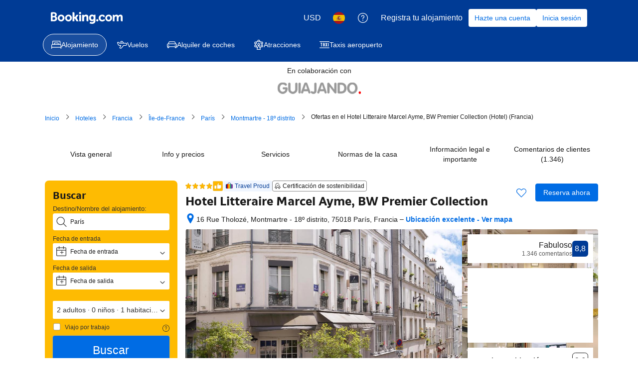

--- FILE ---
content_type: text/html; charset=UTF-8
request_url: https://www.booking.com/hotel/fr/best-western-plus-litteraire-marcel.es.html?aid=347381
body_size: 1820
content:
<!DOCTYPE html>
<html lang="en">
<head>
    <meta charset="utf-8">
    <meta name="viewport" content="width=device-width, initial-scale=1">
    <title></title>
    <style>
        body {
            font-family: "Arial";
        }
    </style>
    <script type="text/javascript">
    window.awsWafCookieDomainList = ['booking.com'];
    window.gokuProps = {
"key":"AQIDAHjcYu/GjX+QlghicBgQ/7bFaQZ+m5FKCMDnO+vTbNg96AHf0QDR8N4FZ0BkUn8kcucXAAAAfjB8BgkqhkiG9w0BBwagbzBtAgEAMGgGCSqGSIb3DQEHATAeBglghkgBZQMEAS4wEQQMuq52ahLIzXS391ltAgEQgDujRkBXrrIUjgs1lAsFcu/9kgpI/IuavohSG7yE1BYsDzpFl4iqc4edkSwfTozI/iGO7lnWq3QC9N4X1w==",
          "iv":"D5490AFZHwAAANWW",
          "context":"Xbqb1l3GI9e9pQjcJt9CGSL0rQoYgAhBHpmkNsYqLrkpsPbB9v2Ss2fZW8Douba5uS2PjQQgGjEn/VHePb3aenKXHRvdIZ/5sYH56E4/qDqZXH79v86cCRzwJeoQQ6ERN8J6zHI5SP7U5uYU00RBPKiyt9YedC5fumynBAmjHewMlFqHawZ2o3rlfeSxcL3Xx2vb5hgVbn0Cd2kB8+GJIo4B3LSasAlUEP6KKkJVQzCcYV0/EOi8ZpUWm/vwcPVYOy8TL3PcZ38IdLanfOpxnQxULYQtKo/qG2wuar7YUJyjvOHtIxNeJfTpfP530PVFhkaA3+zEaKn7uBbYkBHS+UZK//2Qv8L53aE+OHI8sS7oDCRUz+wxfA=="
};
    </script>
    <script src="https://d8c14d4960ca.337f8b16.us-east-2.token.awswaf.com/d8c14d4960ca/a18a4859af9c/f81f84a03d17/challenge.js"></script>
</head>
<body>
    <div id="challenge-container"></div>
    <script type="text/javascript">
        AwsWafIntegration.saveReferrer();
        AwsWafIntegration.checkForceRefresh().then((forceRefresh) => {
            if (forceRefresh) {
                AwsWafIntegration.forceRefreshToken().then(() => {
                    window.location.reload(true);
                });
            } else {
                AwsWafIntegration.getToken().then(() => {
                    window.location.reload(true);
                });
            }
        });
    </script>
    <noscript>
        <h1>JavaScript is disabled</h1>
        In order to continue, we need to verify that you're not a robot.
        This requires JavaScript. Enable JavaScript and then reload the page.
    </noscript>
</body>
</html>

--- FILE ---
content_type: text/css
request_url: https://cf.bstatic.com/static/css/sp/aff_desktop_cobrand/15551034025f9d6bd26de6ae154cfc05c966db52.css
body_size: -117
content:
#b2dealspagePage .sp_desktop_cobrand {
  z-index: 1;
}


--- FILE ---
content_type: text/javascript
request_url: https://cf.bstatic.com/psb/capla/static/js/5075d9e8.8ca7de13.chunk.js
body_size: 31737
content:
/*! For license information please see 5075d9e8.8ca7de13.chunk.js.LICENSE.txt */
(self["b-property-web-property-page__LOADABLE_LOADED_CHUNKS__"]=self["b-property-web-property-page__LOADABLE_LOADED_CHUNKS__"]||[]).push([["5075d9e8"],{a764878a:(e,t,n)=>{"use strict";n.d(t,{O:()=>i});var a=n("ead71eb0");const i=e=>{const[t,n]=(0,a.useState)(!!e);return{isToggleOn:t,toggle:(0,a.useCallback)((()=>n((e=>!e))),[]),toggleOn:(0,a.useCallback)((()=>n(!0)),[]),toggleOff:(0,a.useCallback)((()=>n(!1)),[])}}},d7745882:(e,t,n)=>{"use strict";n.d(t,{Z:()=>c});var a=n("ead71eb0"),i=n.n(a);const r=e=>!!e&&(Array.isArray(e)?e.length>0:"object"!==typeof e||null===e||Object.keys(e).length>0);function o(e){return"renderIf"in e}function l(e){return"doNotRenderIf"in e}const c=function(e){if(function(e){return"renderIfNonEmpty"in e}(e)&&r(e.renderIfNonEmpty))return e.renderNonEmpty(e.renderIfNonEmpty);if(function(e){return"renderIfAllNonEmpty"in e}(e)&&Array.isArray(e.renderIfAllNonEmpty)&&e.renderIfAllNonEmpty.every((e=>r(e))))return e.renderAllNonEmpty(...e.renderIfAllNonEmpty);if(o(e)||l(e)){return o(e)&&!e.renderIf||l(e)&&!!e.doNotRenderIf?null:i().createElement(a.Fragment,null,e.children)}return null}},"22b0f37c":(e,t,n)=>{"use strict";n.d(t,{Z:()=>m});var a=n("3d054e81"),i=n("ead71eb0"),r=n.n(i);const o=function(){return i.createElement("svg",{xmlns:"http://www.w3.org/2000/svg",viewBox:"0 0 121 32"},i.createElement("g",{fill:"none"},i.createElement("path",{fill:"#fff",d:"m115.546514 25.2308571c0 .6226286-.299657 1.1181715-.905828 1.4864-.602743.3650286-1.398857.5492572-2.381257.5492572-1.1824 0-2.194743-.2813714-3.037486-.8470857-.842514-.5659429-1.432-1.2857143-1.771886-2.1629715-.1664-.4219428-.462857-.5357714-.885714-.3380571l-3.204114 1.4395429c-.4496.2009142-.576.5090285-.379658.9341714.646172 1.5837714 1.765258 2.8893714 3.353829 3.9206857 1.5888 1.0310857 3.603657 1.5467429 6.051657 1.5467429 2.361143 0 4.356114-.6059429 5.988114-1.8212572 1.628572-1.2153143 2.444572-2.8694857 2.444572-4.9586286 0-3.4485257-2.417829-5.58464-7.253714-6.4015771-1.771886-.31136-3.040915-.6595657-3.816915-1.0378971-.772571-.3816915-1.158857-.8705143-1.158857-1.4631315 0-.5089143.303086-.9140343.905829-1.2086628.606171-.2979886 1.415543-.4453029 2.424685-.4453029 1.631772 0 3.050743.6361372 4.259658 1.9084114.336228.3381715.676114.3816915 1.012342.1272458l2.278172-2.11936c.392914-.3113829.436343-.6528915.126628-1.0178286-1.771885-2.1762743-4.373028-3.2644114-7.803428-3.2644114-2.444572 0-4.399543.5591314-5.858286 1.6740571-1.462171 1.1149257-2.194743 2.6215771-2.194743 4.5132571 0 1.5836572.582629 2.9061486 1.751772 3.96416 1.165714 1.0613486 2.747657 1.7744915 4.742628 2.1427886 1.968229.36496 3.343772.7601372 4.133029 1.18528.786057.4251429 1.178971.9876572 1.178971 1.6941714z"}),i.createElement("path",{fill:"#fff",d:"m82.0909714 23.7168c0 2.5412571.6893715 4.5433143 2.0649143 5.9965714 1.3787429 1.4562286 3.2473143 2.1828572 5.6086857 2.1828572.8992 0 1.7218286-.1204572 2.4678857-.3581715.7458286-.2411428 1.3220572-.5024 1.7284572-.7869714.4061714-.2811428.8925714-.6761143 1.4553143-1.1851428l.5062857 1.2288c.1666286.3949714.4930286.5926857.9691428.5926857h3.4571429c.4496 0 .676114-.2244572.676114-.6763429v-19.2885714c0-.4519772-.226514-.6796572-.676114-.6796572h-4.2596571c-.4496 0-.6729143.22768-.6729143.6796572v13.1413714c-1.0690286 1.5536-2.4745143 2.3302857-4.2162286 2.3302857-1.0957714 0-1.9483429-.3515428-2.5513143-1.0580571-.6061714-.7065143-.9058286-1.6404572-.9058286-2.7990857v-11.6145143c0-.4519772-.2397714-.6796572-.7193142-.6796572h-4.2164572c-.4763428 0-.7161143.22768-.7161143.6796572z"}),i.createElement("path",{fill:"#febb02",d:"m72.7899429 4.10043429c0 1.10098285.3952 2.04852571 1.1890285 2.84262857.7940572.79026285 1.7414857 1.18923428 2.8425143 1.18923428 1.1008 0 2.0482286-.39897143 2.8422857-1.18923428.7901715-.79410286 1.1890286-1.74164572 1.1890286-2.84262857 0-1.10100572-.3988571-2.048544-1.1890286-2.84264-.7940571-.794096-1.7414857-1.1892256-2.8422857-1.1892256-1.1010286 0-2.0484571.3951296-2.8425143 1.1892256-.7938285.794096-1.1890285 1.74163428-1.1890285 2.84264z"}),i.createElement("g",{fill:"#fff"},i.createElement("path",{d:"m74.0096 30.5380571c0 .4518858.2365714.6763429.7161143.6763429h4.2162286c.4797714 0 .7161142-.2244571.7161142-.6763429v-19.2885028c0-.452-.2363428-.67968-.7161142-.67968h-4.2162286c-.4795429 0-.7161143.22768-.7161143.67968z"}),i.createElement("path",{d:"m71.7677714 17.4330286c0-2.3470172-.6395428-4.1616915-1.9184-5.4473829-1.2788571-1.2856686-3.1008-1.9285028-5.4619428-1.9285028-2.1348572 0-4.1033143.7901485-5.9017143 2.3738057l-.5494857-1.1885715c-.1398857-.4218742-.4496-.6361371-.9259429-.6361371h-3.4603428c-.4763429 0-.7161143.2276571-.7161143.6796571v19.2885029c0 .4518857.2397714.6763429.7161143.6763429h4.2164571c.4795429 0 .7193143-.2244572.7193143-.6763429v-13.1848914c.4196571-.5658286 1.0258286-1.0881372 1.8118857-1.5669257.7858286-.4821258 1.5753143-.7231772 2.3611429-.7231772 2.3346285 0 3.5003428 1.2722743 3.5003428 3.8168457v11.6581486c0 .4518857.2265143.6763429.6761143.6763429h4.2564571c.4496 0 .6761143-.2244572.6761143-.6763429z"}),i.createElement("path",{d:"m50.9942857 21.7554514c0 .452-.2233143.6796572-.6729143.6796572h-14.5074285c.3097142 1.2990628.9225142 2.3436343 1.8349714 3.1372343.9126857.7901714 2.0749714 1.1851428 3.4804571 1.1851428 1.9115429 0 3.3702857-.7901714 4.3828572-2.3737143.1698285-.2544.4363428-.2946285.8027428-.1273143l3.6267429 1.5268572c.4196571.1405714.5195428.3949714.2930286.7632-2.0514286 3.4754286-5.0854858 5.2130286-9.1053715 5.2130286-3.0374857 0-5.6153143-1.0178286-7.7401143-3.0500572-2.1216-2.0356571-3.184-4.6372571-3.184-7.80112 0-3.1639543 1.0557715-5.76544 3.1641143-7.8010971 2.1081143-2.0322972 4.5958857-3.0501257 7.4635429-3.0501257 3.1773714 0 5.6651428.9810057 7.4635428 2.9463314 1.7986286 1.9620114 2.6978286 4.4295543 2.6978286 7.3959771zm-6.9974857-5.9127771c-.9024-.6629257-1.9549714-.9943772-3.1638857-.9943772-1.2356572 0-2.2713143.31472-3.1008.9508572-.8292572.6361371-1.4253714 1.4631314-1.7917714 2.48096h9.6985142c-.1965714-.9609143-.7428571-1.7745143-1.6420571-2.43744z"}),i.createElement("path",{d:"m28.3577143 26.8957714c0 .4032-.1746286.7794286-.4905143 1.0416-2.9492571 2.3581715-6.792 3.7826286-10.9774171 3.7826286-9.30468576 0-16.85591021-7.0548571-16.85591021-15.7423314 0-8.69426289 7.55122445-15.9776686 16.85591021-15.9776686 4.1786971 0 8.0080457 1.42440686 10.9506742 3.78274286.1410286.11421714.2283429.27547428.2418286.45017143.0201143.18139428-.0336.35609142-.1478857.49718857-.7524571.90704-2.3177143 2.79506285-3.0902857 3.72226285-.1142857.14109715-.2822857.22845715-.4635429.24187429-.1814857.01344-.3561143-.04701714-.4905143-.16123429-1.8541485-1.57222857-4.3062857-2.52630857-7.0002742-2.52630857-5.7574858 0-10.42660576 4.59583996-10.42660576 9.97097146 0 5.3751085 4.66911996 9.7423314 10.42660576 9.7423314 2.2371428 0 4.3063542-.6582857 6.0059885-1.7803429v-4.3539428s-3.4396571 0-4.9310857 0c-.1746743 0-.3493486-.0672-.4769828-.1948572-.1209372-.1276571-.1948343-.2956342-.1948343-.4770285 0-1.06832 0-3.1511772 0-4.2194743 0-.1814172.0738971-.3493714.1948343-.4770514.1276342-.1209372.3023085-.1948343.4769828-.1948343h9.7212572c.3693714 0 .6717714.3023543.6717714.6718857z"}))))};const l=function(){return i.createElement("svg",{xmlns:"http://www.w3.org/2000/svg",viewBox:"0 0 121 32"},i.createElement("g",{fill:"none"},i.createElement("path",{fill:"#004cb8",d:"m115.594598 25.2307874c0 .6227491-.299956 1.1182695-.906535 1.4865619-.603245.3649442-1.399796.5490905-2.382987.5490905-1.183161 0-2.196347-.2812414-3.039557-.8470725-.843211-.5658308-1.433125-1.285675-1.773076-2.1628804-.166642-.4218622-.463266-.5356981-.886538-.3381594l-3.2062 1.4396883c-.449935.2008866-.576583.5089131-.379945.9341232.646573 1.5836571 1.76641 2.889421 3.356179 3.9206395s3.606142 1.5468279 6.055786 1.5468279c2.362989 0 4.359366-.6060085 5.992462-1.821373 1.629762-1.2153648 2.44631-2.8693324 2.44631-4.9585543 0-3.4485556-2.419648-5.5846512-7.258944-6.4015906-1.773075-.3113744-3.042891-.6595781-3.819444-1.0379148-.773221-.3816848-1.159832-.8705092-1.159832-1.4631251 0-.508913.303289-.9140346.906535-1.2086685.606579-.297982 1.416461-.4452989 2.426314-.4452989 1.633096 0 3.052889.6361413 4.262713 1.908424.336618.3381593.676569.3816848 1.013186.1272282l2.279669-2.119355c.393276-.3113744.436603-.6528819.126648-1.0178261-1.773076-2.176273-4.37603-3.2644094-7.808864-3.2644094-2.446311 0-4.402694.5591347-5.862481 1.6740561-1.463121 1.1149213-2.196347 2.6215719-2.196347 4.5132553 0 1.583657.583248 2.9061614 1.753078 3.9641648 1.166497 1.0613516 2.7496 1.7744995 4.745976 2.1427919 1.969714.3649442 3.34618.7600215 4.136066 1.1852317.786552.4252103 1.179828.9876931 1.179828 1.6941447z"}),i.createElement("path",{fill:"#004cb8",d:"m82.1153119 23.716792c0 2.5412171.6898997 4.5433883 2.0663662 5.996469 1.3797994 1.4564288 3.2495273 2.1829692 5.6125171 2.1829692.8998692 0 1.7230827-.1205319 2.4696408-.358248.7465581-.241064 1.323141-.5022167 1.7297483-.7868064.4066076-.2812414.8932035-.6763187 1.4564551-1.1852318l.5065929 1.2287573c.1666424.3950772.4932616.592616.9698589.592616h3.4594968c.449935 0 .676568-.2243237.676568-.6763189v-19.2884745c0-.4519951-.226633-.6796668-.676568-.6796668h-4.2627133c-.4499345 0-.6732353.2276717-.6732353.6796668v13.1413406c-1.0698445 1.5535241-2.4763067 2.3302861-4.2193865 2.3302861-1.0965072 0-1.9497164-.3515517-2.552962-1.0580036-.6065785-.7064517-.9065348-1.6405749-.9065348-2.7990217v-11.6146014c0-.4519951-.2399652-.6796668-.7198953-.6796668h-4.2193864c-.4765973 0-.7165625.2276717-.7165625.6796668z"}),i.createElement("path",{fill:"#febb02",d:"m0 4.03185943c0 1.100993.39536721 2.04853751 1.18994015 2.84263351.79457294.79025979 1.74268653 1.18922589 2.8443408 1.18922589 1.10165426 0 2.04976788-.3989661 2.84434082-1.18922589.79073441-.794096 1.18994014-1.74164051 1.18994014-2.84263351 0-1.10099301-.39920573-2.04853753-1.18994014-2.84263353-.79457294-.794096-1.74268656-1.1892259-2.84434082-1.1892259-1.10165427 0-2.04976786.3951299-2.8443408 1.1892259s-1.18994015 1.74164052-1.18994015 2.84263353z",transform:"translate(72.808 .069)"}),i.createElement("path",{fill:"#004cb8",d:"m1.22053066 30.4694485c0 .4519952.23663225.6763188.71656245.6763188h4.21938636c.4799302 0 .71656246-.2243236.71656246-.6763188v-19.2884745c0-.4519952-.23663226-.6796668-.71656246-.6796668h-4.21938636c-.4799302 0-.71656245.2276716-.71656245.6796668z",transform:"translate(72.808 .069)"}),i.createElement("g",{fill:"#004cb8"},i.createElement("path",{d:"m71.7846736 17.4330341c0-2.3470267-.639907-4.1617035-1.9197208-5.4473786-1.279814-1.2856751-3.1028821-1.9285126-5.4658719-1.9285126-2.1363559 0-4.1060694.7901544-5.9058076 2.3738115l-.54992-1.1885798c-.1399797-.4218621-.4499348-.6361413-.926532-.6361413h-3.4628297c-.4765973 0-.7165625.2276716-.7165625.6796667v19.2884746c0 .4519952.2399652.6763187.7165625.6763187h4.2193864c.4799301 0 .7198953-.2243235.7198953-.6763187v-13.184866c.4199389-.5658309 1.0265174-1.0881364 1.8130695-1.5669165.7865524-.4821281 1.5764374-.7231922 2.3629898-.7231922 2.3363268 0 3.502824 1.2722826 3.502824 3.8168479v11.6581268c0 .4519952.2266337.6763187.6765682.6763187h4.2593804c.4499345 0 .6765684-.2243235.6765684-.6763187z"}),i.createElement("path",{d:"m50.3232223 22.4351138c.4499347 0 .6732355-.2276717.6732355-.6796668v-1.3559855c0-2.9664274-.8998692-5.4339861-2.6996074-7.3959799-1.7997383-1.9653419-4.2893762-2.9463387-7.4689137-2.9463387-2.8695828 0-5.3592207 1.0178261-7.468914 3.0501302-2.1096931 2.0356522-3.1662061 4.6371354-3.1662061 7.8011015 0 3.163966 1.0631788 5.7654492 3.1862034 7.8011015 2.1263574 2.032304 4.7059821 3.0501303 7.74554 3.0501303 4.0227484 0 7.0589735-1.7376704 9.1120082-5.2130107.2266337-.3682924.1266483-.6227491-.2932905-.7633696l-3.6294723-1.5267392c-.3666133-.1674058-.6332413-.1272284-.8032166.1272283-1.0131858 1.5836569-2.4729735 2.3738114-4.3860288 2.3738114-1.4064621 0-2.5696262-.3950772-3.4828267-1.1852317-.9132005-.7935027-1.5264447-1.8381136-1.8363996-3.1371811zm-9.4952856-7.5868223c1.2098241 0 2.2630042.3314631 3.166206.9943893.8998693.6629262 1.4464565 1.4765175 1.6430945 2.4374257h-9.7052552c.3666133-1.0178261.9631932-1.8448098 1.7930725-2.4809512.8298793-.6361413 1.8663953-.9508638 3.1028822-.9508638z"}),i.createElement("path",{d:"m28.3439154 26.8958695c0 .4031337-.1747965.779392-.4907747 1.041429-2.9513707 2.3583324-6.7968924 3.7827383-10.9852841 3.7827383-9.31127197 0-16.8678566-7.0548407-16.8678566-15.7423732 0-8.69425139 7.55658463-15.9776636 16.8678566-15.9776636 4.1816688 0 8.0137446 1.42440595 10.9583924 3.78273842.1411816.11422124.22858.27547475.2420258.45016604.0201688.18141019-.0336146.35610148-.1479047.49719831-.7529693.90705094-2.3194143 2.79506073-3.0925523 3.72226836-.1142901.14109682-.2823635.22844247-.4638829.24188025-.1815195.01343781-.356316-.04703227-.4907747-.16125351-1.8555315-1.57222164-4.3094046-2.52630486-7.0053036-2.52630486-5.7615596 0-10.43400295 4.59585379-10.43400295 9.97097059s4.67244335 9.7423993 10.43400295 9.7423993c2.2387391 0 4.3094046-.6584519 6.0103085-1.7805075v-4.3538447s-3.4421454 0-4.934638 0c-.1747965 0-.3495929-.0671889-.4773288-.194848-.1210129-.127659-.1949653-.2956314-.1949653-.4770416 0-1.0683044 0-3.1511622 0-4.2194666 0-.1814102.0739524-.3493826.1949653-.4770417.1277359-.1209401.3025323-.1948479.4773288-.1948479h9.7280942c.3697618 0 .6722941.3023503.6722941.6718896z"}))))};var c=n("6222292b"),s=n("abab1afe"),d=n("c44dcb0c"),u=n("43bedd84");const m=e=>{let{inverted:t=!1,ariaLabel:n,size:i,...m}=e;const{trans:v}=(0,d.useI18n)();return r().createElement(c.Icon,(0,a.Z)({ariaLabel:n||v((0,s.t)("www_ge_screenreader_generic_logo",{variables:{b_companyname:u.p}})),size:i||"small"},m,{svg:t?o:l}))}},b6ea4fe7:(e,t,n)=>{"use strict";n.d(t,{Z:()=>f});var a=n("6222292b"),i=n("c44dcb0c"),r=n("8521b397"),o=n.n(r),l=n("ead71eb0"),c=n.n(l),s=n("22b0f37c");const d="f4573fc8f3",u="dc771078ca",m="cadf397024",v="f31e90f6f5",p="e29b5bda7f";var g=n("43bedd84");function _(e){let{ctaURL:t,ctaNewWindow:n,children:i,className:r}=e;return c().createElement(a.Link,{className:r,text:i,href:t,attributes:{target:n?"_blank":""}})}const f=e=>{let{className:t="",ctaURL:n,ctaNewWindow:r=!1,size:l="small",inverted:f=!1}=e;return c().createElement("div",{className:o()([t,d])},c().createElement(a.Text,{color:"neutral_alt",className:o()(m,{[v]:f}),variant:"body_2"},n?c().createElement(i.Trans,{tag:"web_ge_generic_signature_with_link",variables:{b_companyname:g.p,start_link:"<0>",end_link:"</0>"},components:[c().createElement(_,{className:o()({[p]:f}),key:n,ctaURL:n,ctaNewWindow:r})]}):c().createElement(i.Trans,{tag:"web_ge_generic_signature_without_link",variables:{b_companyname:g.p}})),c().createElement(s.Z,{inverted:f,size:l,className:u}))}},"69f5b1c2":(e,t,n)=>{"use strict";n.d(t,{Z:()=>H});var a=n("3d054e81"),i=n("ead71eb0"),r=n.n(i),o=n("41c6c66e"),l=n("6222292b"),c=n("929772de"),s=n("8521b397"),d=n.n(s),u=n("9a67ad93"),m=n("b6ea4fe7");const v="f77716d20b",p=e=>{let{signature:t,inverted:n}=e;return"genius"===t?r().createElement("div",{className:v,"data-testid":c.Xn},r().createElement(m.Z,{size:"smaller",inverted:n})):null},g="d726fb55bc",_="aabe312a16",f="bc1c39249c",b="fde0a147e1",k="bfaf34980d",h="f46ebbc1c2";var S=n("a8577192"),y=n("c44dcb0c");const E=e=>{let{classname:t,onCloseClick:n,colorScheme:a,closeAriaLabel:i}=e;const o=(0,y.useI18n)();return r().createElement(l.Button,{className:t,onClick:n,variant:"tertiary-neutral",type:"button",size:"large",attributes:{"data-testid":c.hL,"aria-label":i||o.trans((0,y.t)("a11y_sr_close_banner"))},icon:r().createElement(l.Icon,{svg:S.default,size:"medium",color:"default"===a?"neutral":"white"})})},N=e=>{let{className:t,onView:n,onClick:a,borderStyle:i,fill:o,colorScheme:s,signature:m,isDismissible:v,onCloseClick:S,size:y,isWithoutImage:N,children:I,closeAriaLabel:A}=e;const T=d()({[g]:!0,[b]:"none"===i,[k]:"inverted"===s,[_]:!N&&"stretch"!==y,[f]:"narrow"===y&&!N},t);return r().createElement(u.df,{triggerOnce:!0,onChange:e=>e&&n&&n()},r().createElement(l.Card,{variant:"elevated"===i?"elevated":"neutral",className:T,attributes:{"data-testid":c.hh,onClick:a},fill:o},I,r().createElement(p,{signature:m,inverted:"inverted"===s}),v&&r().createElement(E,{classname:h,colorScheme:s,onCloseClick:S,closeAriaLabel:A})))};var I=n("d7745882"),A=n("20902488");const T="bf6c668acd",C="b70a68a30f",P="f9b1b69a8a",w="fb2f406ff9",x=e=>{let{caption:t,title:n,subtitle:a,callToActions:i,colorScheme:o}=e;const s=d()({[T]:"inverted"===o});return r().createElement(l.Stack,{direction:"column",alignItems:"start",justifyContent:"center",className:s,gap:1},r().createElement(I.Z,{renderIf:!!t},r().createElement(l.Text,{variant:"small_1",attributes:{"data-testid":c.Bo},className:C},t)),r().createElement(l.Text,{variant:"headline_3",attributes:{"data-testid":c.kr},className:w,tagName:"h3"},n),r().createElement(l.Text,{variant:"body_2",attributes:{"data-testid":c.NT},className:P},a),r().createElement(I.Z,{renderIf:!(null===i||void 0===i||!i.length)},r().createElement(l.Stack.Item,{grow:!0},r().createElement(A.ZP,{ctaList:i,colorScheme:o}))))},R="cf3ce80f0d",F="bcc152374f",O=e=>{let{className:t,contentArea:n,asset:i,signature:o,borderStyle:s,colorScheme:d,onClick:u,onView:m,isDismissible:v,size:p,onCloseClick:g,closeAriaLabel:_}=e;const f={className:t,onView:m,onClick:u,borderStyle:s,colorScheme:d,signature:o,isDismissible:v,onCloseClick:g,size:p,closeAriaLabel:_},b={caption:n.caption,title:n.title,subtitle:n.subtitle,callToActions:n.callToActions,colorScheme:d};return r().createElement(N,(0,a.Z)({},f,{fill:!0}),r().createElement("div",{className:F},r().createElement(x,b)),r().createElement("div",{className:R},r().createElement(l.Image,{src:i.url,alt:i.altText,width:"100%",height:"100%",attributes:{"data-testid":c.zC}})))},L="dcf8671d72",D="a95c631af6",B="dee71007fe",M="d27bbd8e5e",U=e=>{let{className:t,contentArea:n,asset:a,signature:i,borderStyle:o,colorScheme:s,onClick:u,onView:m,alignment:v,isDismissible:p,size:g,onCloseClick:_,closeAriaLabel:f,alignItems:b}=e;const k={className:t,onView:m,onClick:u,borderStyle:o,colorScheme:s,signature:i,isDismissible:p,onCloseClick:_,size:g,closeAriaLabel:f},h={caption:n.caption,title:n.title,subtitle:n.subtitle,callToActions:n.callToActions,colorScheme:s},S=d()({[L]:"left"===v,[D]:"right"===v,[B]:"right"===v&&p}),y="narrow"===g?"104px":"124px";return r().createElement(N,k,r().createElement(l.Stack,{direction:"left"===v?"row-reverse":"row",gap:0,alignItems:b||"center"},r().createElement(l.Stack.Item,{grow:!0},r().createElement(x,h)),a&&r().createElement(l.Stack.Item,null,r().createElement("div",{className:S},r().createElement(l.Image,{src:a.url,alt:a.altText,className:M,width:y,height:y,attributes:{"data-testid":"left"===v?c.eD:c.H6}})))))},G=e=>{let{className:t,contentArea:n,asset:a,signature:i,borderStyle:o,colorScheme:c,onClick:s,onView:d,isDismissible:u,size:m,onCloseClick:v,closeAriaLabel:p,alignItems:g}=e;const _={className:t,onView:d,onClick:s,borderStyle:o,colorScheme:c,signature:i,isDismissible:u,onCloseClick:v,size:m,closeAriaLabel:p},f={caption:n.caption,title:n.title,subtitle:n.subtitle,callToActions:n.callToActions,colorScheme:c};return r().createElement(N,_,r().createElement(l.Stack,{direction:"row",gap:4,alignItems:g||"center"},a&&r().createElement(l.Stack.Item,null,a.component),r().createElement(l.Stack.Item,{grow:!0},r().createElement(x,f))))},V=e=>{let{className:t,contentArea:n,signature:a,borderStyle:i,colorScheme:o,onClick:c,onView:s,isDismissible:d,size:u,onCloseClick:m,closeAriaLabel:v,alignItems:p}=e;const g={className:t,onView:s,onClick:c,borderStyle:i,colorScheme:o,signature:a,isDismissible:d,onCloseClick:m,size:u,isWithoutImage:!0,closeAriaLabel:v},_={caption:n.caption,title:n.title,subtitle:n.subtitle,callToActions:n.callToActions,colorScheme:o};return r().createElement(N,g,r().createElement(l.Stack,{direction:"row",gap:0,alignItems:p||"center"},r().createElement(l.Stack.Item,{grow:!0},r().createElement(x,_))))},H=e=>{let{banner:t,isInCarousel:n}=e;return"full-bleed"===t.type?r().createElement(O,(0,a.Z)({},t,{alignItems:n?"start":void 0})):"image-left"===t.type?r().createElement(U,(0,a.Z)({},t,{alignment:"left",alignItems:n?"start":void 0})):"image-right"===t.type?r().createElement(U,(0,a.Z)({},t,{alignment:"right",alignItems:n?"start":void 0,contentArea:{...t.contentArea}})):"no-image"===t.type?r().createElement(V,t):"inline"===t.type?r().createElement(G,t):((0,o.reportWarning)(`No Promotional banner pattern to render for type - ${t.type}`),null)}},30190550:(e,t,n)=>{"use strict";n.d(t,{au:()=>l,L4:()=>c,wd:()=>o});var a=n("dc6d28ff"),i=n("af1e2b38");const r=/^(b_feature_.*|exp_.*|i_am_from)$/;const o=function(e){var t;const n=(0,a.getRequestContext)(),o=n.getBPlatformEnvironment(),l=!(!o||"prod"!==o),c=n.getBasePageUrl(),s=n.getEncryptedCommonOauthState(),d=null===(t=n.getAffiliate())||void 0===t?void 0:t.id,u=n.getLanguage(),m=n.getActionName(),v=n.isInternalIp(),{isMDOT:p}=(0,i.Z6)(),{componentId:g,iframe:_,experiments:f,customParams:b,devHosts:k}=e,h=null===c||void 0===c?void 0:c.host.endsWith("booking.cn"),S=b||{},y=`https://${function(e,t,n){return e?"account.booking."+(t?"cn":"com"):n&&n.ap?n.ap:"account.dqs.booking.com"}(l,h,k)}/auth/oauth2`,E=`https://${function(e,t,n){return e?"secure.booking."+(t?"cn":"com"):n&&n.book?n.book:"book.dqs.booking.com"}(l,h,k)}/login.html?op=oauth_return`,N=new URL(y),I=function(e){return e?"vO1Kblk7xX9tUn2cpZLS":"b_test_fe"}(l);((e,t,n,a)=>{e.searchParams.set("client_id",a),e.searchParams.set("redirect_uri",n),e.searchParams.set("response_type",t.anon?"anon_session":"code")})(N,e,E,I),_&&(N.searchParams.set("iframe",p?"2":"1"),S.iframe=p?"2":"1"),((e,t,n,a,i)=>{n&&e.searchParams.set("lang",n),a&&e.searchParams.set("aid",a.toString()),i&&e.searchParams.set("bkng_action",i),t.popup&&e.searchParams.set("popup","1"),t.prompt&&e.searchParams.set("prompt",t.prompt),t.experimentVariant&&e.searchParams.set("variant",t.experimentVariant.toString()),t.canShowGeniusMessaging&&e.searchParams.set("genius","1")})(N,e,u,d,m),l&&!v||function(e,t){t&&t.searchParams.forEach(((t,n)=>{r.test(n)&&e.searchParams.set(n,t)}))}(N,c);const A={id:g};if(f&&(A.data=function(e){const t={};return Object.keys(e).forEach((n=>{var a,i,r,o;const l={};null!==(a=e[n])&&void 0!==a&&a.variant&&(l.v=e[n].variant),null!==(i=e[n])&&void 0!==i&&i.auth_request_goal&&(l.g1=e[n].auth_request_goal),null!==(r=e[n])&&void 0!==r&&r.auth_page_loaded_goal&&(l.g2=e[n].auth_page_loaded_goal),null!==(o=e[n])&&void 0!==o&&o.auth_page_interaction_goal&&(l.g3=e[n].auth_page_interaction_goal),t[n]=l})),t}(f)),Object.keys(S).length&&(A.params=S),s){const e=function(e,t){try{let n;const a=JSON.stringify(t);return n=btoa(a),`${e}*${n}`}catch(n){return`${e}*`}}(s,A);e&&N.searchParams.set("state",e)}return N.toString()};let l=function(e){return e.BP_AUTH_CHECKBOX="bp_auth_checkbox",e.BP_AUTH_CHECKBOX_GENIUS="bp_auth_checkbox_genius",e.BP_AUTH_CHECKBOX_GENIUS_MDOT="bp_auth_checkbox_genius_mdot",e.BP_AUTH_CHECKBOX_MDOT="bp_auth_checkbox_mdot",e.BP_GENIUS_INLINE="bp_genius_inline",e.BP_GENIUS_INLINE_MDOT="bp_genius_inline_mdot",e.BP_INLINE="bp_inline",e.BP_INLINE_MDOT="bp_inline_mdot",e.BS2_AUTH_LOW="bs2_auth_low",e.BS2_AUTH_LOW_MDOT="bs2_auth_low_mdot",e.CARS_INDEX_LP="cars_index_lp",e.CARS_INDEX_LP_BANNER="cars_index_lp_banner",e.CBCC_LANDING_PAGE="cbcc_landing_page",e.CO_BRAND_PRODUCTS_SIGNUP="co_brand_products_signup",e.EMK_EMAIL_FEEDBACK="emk_email_feedback",e.GENIUSVIP_ENROLLMENT="geniusvip_enrollment",e.GENIUS_INDEX_BANNER="genius_index_banner",e.GENIUS_INDEX_CAROUSEL="genius_index_carousel",e.GENIUS_INDEX_SHEET="genius_index_sheet",e.GENIUS_LANDING_PAGE="genius_landing_page",e.GENIUS_LANDING_PAGE_INCENTIVE_CAMPAIGN="genius_lp_incentive_campaign",e.GENIUS_ROOM_TABLE_BANNER_MDOT="genius_rt_mdot_banner",e.GENIUS_ROOM_TABLE_BANNER_WWW="genius_room_table_banner_www",e.GENIUS_SEARCHRESULTS_SHEET="genius_searchresults_sheet",e.GENIUS_SHEET="genius_sheet",e.GENIUS_SIGN_IN_EMAIL_POPOVER="genius_sign_in_email_popover",e.HELP_CENTER="help_center",e.ID_VERIFICATION="id_verification",e.INDEX="index",e.INDEX_SIGN_IN_FLOATING_BUTTON="index_sign_in_floating_button",e.SEARCH_RESULTS_SIGN_IN_FLOATING_BUTTON="search_results_sign_in_floating_button",e.LANDING_PAGES="landing_pages",e.LANDING_PAGES_HOLIDAYS="landing_pages_holidays",e.LOGIN_CARD="login_card",e.LOGIN_CARD_SOCIAL="login_card_social",e.MEMBERSHIP_HUB_REDIRECT="membership_hub_redirect",e.GENIUS_PREFERENCES_REDIRECT="genius_preferences_redirect",e.GENIUS_LANDING_PAGE_REDIRECT="genius_landing_page_redirect",e.MERCH_PLATFORM_INDEX="merch_platform_index",e.MERCH_PLATFORM_INDEX_CTA="merch_platform_index_cta",e.MERCH_PLATFORM_PROPERTY_PAGE_CTA="merch_platform_property_page_cta",e.MERCH_PLATFORM_SEARCH_RESULTS_PAGE_CTA="merch_platform_search_results_page_cta",e.MERCH_PLATFORM_SR="merch_platform_sr",e.PAYMENT_TRANSACTIONS="payment_transactions",e.PROPERY_PAGE="propery_page",e.REACT_SHELL_GOOGLE_ONE_TAP="react_shell_google_one_tap",e.SEARCH_RESULTS="search_results",e.SEARCH_RESULTS_MDOT_PROPERTY_LIST_CTA_MDOT="search_results_mdot_property_list_cta",e.SEARCH_RESULTS_WWW_PROPERTY_LIST_CTA_MDOT="search_results_www_property_list_cta",e.SELF_SERVICE_BANNER="self_service_banner",e.SUBSCRIPTION_SETTINGS="subscription_settings",e.TAXI_LP_BANNER="taxi_lp_banner",e.TRAVELLER_HEADER="traveller_header",e.WISHLIST_BTN="wishlist_btn",e.WISHLIST_BTN_SR="wishlist_btn_sr",e.WISHLIST_DETAILS="wishlist_details",e}({}),c=function(e){return e.SIGN_IN="signin",e.IFRAME_WITH_EMAIL="iframe-with-email",e.REGISTER="register",e.NONE="none",e}({})},"8cbf371c":(e,t,n)=>{"use strict";n.d(t,{Z:()=>i});var a=n("c44dcb0c");const i=function(){return(0,a.useI18n)().trans((0,a.t)("a11y_lp_spinner_loading_generic"))}},"43bedd84":(e,t,n)=>{"use strict";n.d(t,{p:()=>a});const a="Booking.com"},"929772de":(e,t,n)=>{"use strict";n.d(t,{Bo:()=>s,H6:()=>o,NT:()=>c,Xn:()=>u,eD:()=>r,hL:()=>m,hh:()=>a,jV:()=>d,kr:()=>l,vR:()=>v,zC:()=>i});const a="promotional-banner-container",i="promotional-banner-full-bleed-image",r="promotional-banner-partial-image",o="promotional-banner-partial-image",l="promotional-banner-content-title",c="promotional-banner-content-subtitle",s="promotional-banner-content-caption",d="promotional-banner-content-cta",u="promotional-banner-content-signature",m="promotional-banner-dismissible-button",v="promotional-banner-modal-container"},20902488:(e,t,n)=>{"use strict";n.d(t,{TN:()=>h,ZP:()=>y});var a=n("3d054e81"),i=n("ead71eb0"),r=n.n(i),o=n("8521b397"),l=n.n(o),c=n("8cbf371c"),s=n("6222292b"),d=n("929772de"),u=n("c44dcb0c");const m=e=>{let{modalData:t,isModalActive:n,onCloseAction:a,modalTitle:i,modalSize:o,modalFill:l,modalSubtitle:c}=e;const m=(0,u.useI18n)();return r().createElement(s.SheetContainer,{active:n,position:"center",size:o||720,fill:l||!1,closeAriaLabel:m.trans((0,u.t)("a11y_cta_close")),onCloseTrigger:a,title:i,subtitle:c},r().createElement("div",{"data-testid":d.vR},t))},v="ef320c3ebf",p="a63b41794d",g="e8ea8e6832",_="b61986dc5f",f=e=>{let{url:t,isTargetBlank:n,text:a,ariaLabel:i,onClick:o,element:l}=e;const u=(0,c.Z)();return"plain-text"===l.type?r().createElement(s.Link,{className:p,text:a,href:t,variant:"primary",attributes:{target:n?"_blank":void 0,rel:n?"noopener noreferrer":void 0,"aria-label":i,"data-testid":d.jV},preventDefault:!1,onClick:o}):"button"===l.type?r().createElement(s.Button,{className:_,text:a,variant:l.buttonVariant,size:"medium",href:t,attributes:{target:n?"_blank":void 0,rel:n?"noopener noreferrer":void 0,"aria-label":i,"data-testid":d.jV},preventDefault:!1,onClick:o,loading:l.loading,loadingAriaLabel:u}):null},b=e=>{let{url:t,isTargetBlank:n,ariaLabel:a,text:i,onClick:o,element:l}=e;return r().createElement(f,{url:t,isTargetBlank:n,ariaLabel:a,text:i,element:l,onClick:o})},k=e=>{let{ariaLabel:t,text:n,onClick:a,callback:i,element:o}=e;return r().createElement(f,{ariaLabel:t,text:n,onClick:()=>{i(),a&&a()},element:o})},h=e=>{let{ariaLabel:t,text:n,onClick:a,modalData:o,modalTitle:l,modalSubtitle:c,modalSize:s,modalFill:d,element:u}=e;const[v,p]=(0,i.useState)(!1),g=()=>p(!1),_={isModalActive:v,onCloseAction:g,modalTitle:l,modalData:o(g),modalSize:s,modalFill:d,modalSubtitle:c};return r().createElement(r().Fragment,null,r().createElement(f,{ariaLabel:t,text:n,element:u,onClick:()=>{p(!0),a&&a()}}),r().createElement(m,_))},S=e=>"link-action"===e.type?r().createElement(b,e):"callback-action"===e.type?r().createElement(k,e):"modal-action"===e.type?r().createElement(h,e):null,y=e=>{let{ctaList:t,colorScheme:n}=e;if(!t||!t.length)return null;const i=l()(g,{[v]:"inverted"===n});return r().createElement("div",{className:i},t.map(((e,t)=>r().createElement(S,(0,a.Z)({key:e.text+t},e)))))}},"9f43804b":(e,t,n)=>{"use strict";n.d(t,{C:()=>a,f:()=>i});let a=function(e){return e.SMALL="small",e.MEDIUM="medium",e.LARGE="large",e.LARGER="larger",e.LARGEST="largest",e}({}),i=function(e){return e.Left="left",e.Right="right",e}({})},"8364a956":(e,t,n)=>{"use strict";n.d(t,{L:()=>a});const a=e=>{}},aafccdb1:(e,t,n)=>{"use strict";n.r(t),n.d(t,{PromotionalRegionTwoDesktopRenderer:()=>I,default:()=>A});var a=n("ead71eb0"),i=n.n(a),r=n("9a67ad93"),o=n("3ff53ec3"),l=n("ce0a08d6"),c=n("cd76885b"),s=n("69f5b1c2"),d=n("6222292b"),u=n("abab1afe"),m=n("239beb17"),v=n("987aace8"),p=n("1cddf29c"),g=n("d7b4c5aa");var _=n("34a801b8");const f=(e,t)=>{(0,p.xi)(t,o.x.DesktopSecondary),_.oB.includes(t)&&(0,_.aW)()};var b=n("a8c2b19d"),k=n("07b2e90c"),h=n("8d4f02cf"),S=n("8364a956");const y="e88c090412",E=e=>{let{bannerData:t,context:n}=e;return i().createElement(r.df,{triggerOnce:!0,onChange:e=>e&&(e=>{const t=(0,v.t)(e.smartOfferingServiceData,e.requestContext,g.P.LIST_INLINE_BANNER);t&&(0,m.isFeatureRunning)(m.feature`HKDLQDePEXHGPEFaAEGcIO`)&&(0,p.QO)(t)})(n)},i().createElement(N,{bannerData:t,context:n}))},N=e=>{var t;let{bannerData:n,context:a}=e;const r=(0,h.q)(((e,t)=>{(0,p.qP)(e,t)})),o=e=>{let{banner:t}=e;return i().createElement(b.U,{key:t.campaign_id,banner:t,context:a,onCloseTrack:S.L,onBannerViewTrack:f,RenderingComponent:s.Z})};return null!==n&&void 0!==n&&null!==(t=n.banners)&&void 0!==t&&t.length?1===n.banners.length?i().createElement("div",{"data-testid":k._.wwwPromoRegionTwo,className:y},i().createElement(o,{banner:n.banners[0]})):i().createElement("div",{"data-testid":k._.wwwPromoRegionTwoCarousel,className:y},i().createElement(d.Carousel,{size:"largest",nextButtonAriaLabel:a.i18n.trans((0,u.t)("a11y_aria_label_carousel_next_previous")),previousButtonAriaLabel:a.i18n.trans((0,u.t)("a11y_aria_label_carousel_previous")),onAfterNavigate:r},n.banners.map((e=>i().createElement("div",{key:e.campaign_id},i().createElement(o,{banner:e})))))):null},I=()=>{const e=(0,l.F)(!1),t=(0,c.KW)(e,o.x.DesktopSecondary);return(0,a.useEffect)((()=>{var e;e=t,(0,p.E_)(o.x.DesktopSecondary,null===e||void 0===e?void 0:e.banners)}),[e]),i().createElement(r.df,{triggerOnce:!0,onChange:e=>e&&void 0},t&&"banner-carousel"===t.type&&i().createElement(E,{bannerData:t,context:e}))},A=I},a8c2b19d:(e,t,n)=>{"use strict";n.d(t,{U:()=>m});var a=n("ead71eb0"),i=n.n(a),r=n("9a67ad93"),o=n("3d054e81"),l=n("dc6d28ff"),c=n("274ec0ed");function s(e,t){let n=arguments.length>2&&void 0!==arguments[2]?arguments[2]:72e5;return function(r){const{isDismissed:s,dismiss:d}=function(e){let t=arguments.length>1&&void 0!==arguments[1]?arguments[1]:72e5;const[n,a]=(0,c._)(e),i=()=>a(Date.now());return n&&Number(n)+t>Date.now()?{dismiss:i,isDismissed:!0}:{dismiss:i,isDismissed:!1}}(t,n),u=`${t}-inline-css`,m=`${t}-wrapper`,v=(0,l.getRequestContext)().getCSPNonce(),p=`\n(function() {\n  try {\n    var val = window.localStorage.getItem('${t}');\n    if (val && +val + ${n} > Date.now()) {\n      var style = document.createElement('style');\n      style.id = '${u}';\n      document.head.appendChild(style);\n      style.sheet.insertRule('#${m}{display:none}', 0);\n    }\n  } catch (e) {};\n})();\n`.replace(/\s|\n/g,"").replace(/var/g,"var "),[g,_]=(0,a.useState)(!1);return(0,a.useEffect)((()=>{const e=document.getElementById(u);var t;e&&(null===(t=e.parentElement)||void 0===t||t.removeChild(e));_(!0)}),[u]),g?s?null:i().createElement(e,(0,o.Z)({},r,{onClose:d})):i().createElement(i().Fragment,null,i().createElement("script",{nonce:v,dangerouslySetInnerHTML:{__html:p}}),i().createElement("div",{id:m},i().createElement(e,(0,o.Z)({},r,{onClose:d}))))}}var d=n("3ff53ec3");const u=e=>{let{banner:t,onCloseTrack:n,RenderingComponent:a}=e;const r=s((e=>{let{onClose:t,banner:r}=e;return i().createElement(a,{banner:{...r.variant,onCloseClick:()=>{n(r.campaign_id),t()}}})}),`promotional_banner--${t.campaign_id}`,d.p);return i().createElement(r,{banner:t})},m=e=>{let{banner:t,context:n,onBannerViewTrack:a,onCloseTrack:o,RenderingComponent:l}=e;return i().createElement(r.df,{onChange:e=>e&&a(n,t.campaign_id)},t.variant.isDismissible?i().createElement(u,{banner:t,onCloseTrack:o,RenderingComponent:l}):i().createElement(l,{banner:t.variant}))}},"3ff53ec3":(e,t,n)=>{"use strict";n.d(t,{p:()=>a,x:()=>i});const a=864e5;let i=function(e){return e.DesktopHero="08a15625-5a2d-44c4-9853-8e41db056fd7",e.DesktopSecondary="abc27ef8-f00c-4fb1-b2e9-af210452fb1f",e.MobileHero="b380276f-a73a-40a4-ac26-b4bb6745ef44",e.MobileSecondary="ecb5d4f0-f605-4b25-b023-900c520bf825",e}({})},ce0a08d6:(e,t,n)=>{"use strict";n.d(t,{F:()=>l});var a=n("dc6d28ff"),i=n("c44dcb0c"),r=n("d16c4768"),o=n("203cb41b");const l=e=>({requestContext:(0,a.getRequestContext)(),i18n:(0,i.useI18n)(),geniusIsSupported:e,propertyData:(0,r.Z)(),smartOfferingServiceData:(0,o.i)().promotionsData})},"07b2e90c":(e,t,n)=>{"use strict";n.d(t,{_:()=>a});const a={wwwPromoRegionOne:"promotional-banners-region-one-www",wwwPromoRegionTwo:"promotional-banners-region-two-www",wwwPromoRegionTwoCarousel:"promotional-banners-region-two-carousel-www",mDotPromoRegionOne:"promotional-banners-region-one-mDot",mDotPromoRegionOneCarousel:"promotional-banners-region-one-carousel-mDot",mDotPromoRegionTwo:"promotional-banners-region-two-mDot",mDotPromoRegionTwoCarousel:"promotional-banners-region-two-carousel-mDot"}},"8d4f02cf":(e,t,n)=>{"use strict";n.d(t,{q:()=>o});var a=n("ead71eb0"),i=n("9f43804b"),r=n("6222292b");const o=e=>{const[t]=(0,r.useRTL)(),n=(0,a.useRef)(0);return a=>{let{index:r}=a,o=r>n.current?i.f.Right:i.f.Left;t&&(o=o===i.f.Left?i.f.Right:i.f.Left),n.current=r,e&&e(o,r)}}},cd76885b:(e,t,n)=>{"use strict";n.d(t,{KW:()=>dt,KA:()=>ut});var a=n("ead71eb0"),i=n.n(a),r=n("28dbd132"),o=n("20902488"),l=n("6222292b");const c="ca2bf472b1",s="b637d7f397",d="d91858861d";var u=n("3ff53ec3"),m=n("1cddf29c"),v=n("34a801b8");const p=(e,t,n,a)=>{(0,m.v_)(t,n,a),v.oB.includes(t)&&(0,v.F7)()},g="ff4d815b57",_=(e,t)=>{var n,a,m;const v={type:"modal-action",text:(null===t||void 0===t||null===(n=t.description_cta)||void 0===n?void 0:n.title)||"",ariaLabel:(null===t||void 0===t||null===(a=t.description_cta)||void 0===a?void 0:a.title)||"",element:{type:"plain-text"},modalData:e=>{var n;return((e,t)=>{var n,a;const r=null===e||void 0===e||null===(n=e.content)||void 0===n?void 0:n.map((e=>{var t;const n=null===e||void 0===e||null===(t=e.description)||void 0===t?void 0:t.match(/<ParagraphTitle>(.*?)<\/ParagraphTitle>/s);return n&&n[1]?i().createElement(l.Text,{key:null===e||void 0===e?void 0:e.title,variant:"strong_2"},n[1].trim()):i().createElement(l.Text,{key:null===e||void 0===e?void 0:e.title,variant:"body_2"},null===e||void 0===e?void 0:e.description)}));return i().createElement("div",null,i().createElement("div",{tabIndex:0,className:c},null===r||void 0===r?void 0:r.map(((e,t)=>i().createElement("div",{className:s,key:t},e)))),i().createElement("footer",{className:d},i().createElement(l.Button,{onClick:t},null===e||void 0===e||null===(a=e.footer_cta)||void 0===a||null===(a=a[0])||void 0===a?void 0:a.title)))})(null===t||void 0===t||null===(n=t.description_cta)||void 0===n||null===(n=n.action)||void 0===n?void 0:n.modal,e)},modalTitle:(null===t||void 0===t||null===(m=t.description_cta)||void 0===m||null===(m=m.action)||void 0===m||null===(m=m.modal)||void 0===m?void 0:m.title)||"",onClick:()=>{(0,r.trackCustomGoal)(r.exp`PcVFHMPbJARGPXAPEAEBLRSdSZHO`,1),(0,r.trackCustomGoal)(r.exp`PcVFHMPbJARGPXAPEPYKDcdFcIAFDZLANOSdPIHAae`,1),p(0,"trips-banner",u.x.DesktopHero,"modal-action")}};return i().createElement("div",null,null===t||void 0===t?void 0:t.description,"\xa0",i().createElement("span",{className:g},i().createElement(o.TN,v)))};var f=n("c44dcb0c"),b=n("8521b397"),k=n.n(b);const h="b1407ce278",S="f5236c41f2",y="d4003bfcf6",E=e=>{let{isLoaded:t,height:n,onLoad:a,src:r,hidden:o,title:l,iframeRef:c}=e;return i().createElement("iframe",{ref:c,"data-testid":o?"iam_iframe_preload":"iam_iframe",className:k()({[h]:!0,[y]:Boolean(t),[S]:Boolean(o)}),height:n,width:"100%",src:r,title:l,"aria-hidden":o,onLoad:a})};var N=n("af1e2b38");const I="cadc1edb20",A=e=>{let{iframeRef:t,isLoaded:n,onLoad:a,height:r,src:o}=e;const c=(0,f.useI18n)(),{isMDOT:s}=(0,N.Z6)();return i().createElement(l.Box,{mixin:{padding:0,marginBlockStart:s?4:-8}},i().createElement(E,{iframeRef:t,isLoaded:n,onLoad:a,height:r,src:o,title:c.trans((0,f.t)("identity_signin_landing_screen_signin_create_heading"))}),!n&&i().createElement(l.Spinner,{className:I,size:"large"}))};var T=n("a764878a"),C=n("30190550"),P=n("77a90307"),w=n("41c6c66e");const x=()=>(0,P.BB)()?"https://account.booking.com":"https://account.dqs.booking.com",R=e=>{let{componentId:t,usePreloadWithCaution:n,onLoginCallback:i,onEmailSentCallback:r,onAuthErrorCallback:o,iframeRef:c,isBs2CheckboxModal:s,canShowGeniusMessaging:d}=e;const{isMDOT:u}=(0,N.Z6)(),{isToggleOn:m,toggleOn:v,toggleOff:p}=(0,T.O)(),[g,_]=(0,a.useState)(u?380:430),[f,b]=(0,a.useState)(!1),k=(0,C.wd)({prompt:C.L4.SIGN_IN,componentId:t,iframe:!1}),h=(0,C.wd)({prompt:s?C.L4.IFRAME_WITH_EMAIL:C.L4.SIGN_IN,componentId:t,iframe:!0,canShowGeniusMessaging:s&&d,customParams:s?{bs2_iframe:"1"}:void 0}),S=n,[y,E]=(0,a.useState)(),[I,A]=(0,a.useState)(),P=(0,l.useViewport)().isSmall?"bottom":"center",R=(0,a.useCallback)((e=>{e&&e>(u?380:430)&&_(e)}),[u]),F=(0,a.useCallback)((()=>{var e,t;null!==c&&void 0!==c&&null!==(e=c.current)&&void 0!==e&&e.contentWindow&&I&&(null===c||void 0===c||null===(t=c.current)||void 0===t||null===(t=t.contentWindow)||void 0===t||t.postMessage(JSON.stringify({message:"iam-ifr-email",email:I}),x()),r&&r())}),[I,c,r]),O=(0,a.useCallback)((()=>{o&&o()}),[o]),L=(0,a.useCallback)((()=>{i&&i()}),[i]),D=e=>"string"===typeof(null===e||void 0===e?void 0:e.data)&&(e.origin===x()&&(e=>{try{return JSON.parse(e),!0}catch(t){return!1}})(null===e||void 0===e?void 0:e.data)),B=()=>{n&&y?v():(v(),E(h))},M=()=>{p()},U=(0,a.useCallback)((e=>{if(D(e))try{const t=JSON.parse(null===e||void 0===e?void 0:e.data);if(!t.message)return;switch(t.message){case"iam-ifr-size":R(null===t||void 0===t?void 0:t.height);break;case"iam-ifr-ready":F();break;case"iam-ifr-error":O();break;case"iam-ifr-skip":M();break;case"iam-ifr-login":L()}}catch(t){(0,w.reportWarning)(`Error handling MessageEvent in useSignInSheet: ${e.data}`)}}),[F,O,L,R,M]),G=(0,a.useCallback)((()=>{n&&!y&&E(h)}),[h,y,n]);return(0,a.useEffect)((()=>(G(),window.addEventListener("message",U),()=>{window.removeEventListener("message",U)})),[U,G]),{onCloseSignIn:M,openSignIn:B,openSignInWithEmail:e=>{A(e),B()},onLoad:()=>b(!0),position:P,isLoaded:f,isPreloading:S,active:m,height:g,href:k,src:y}},F=()=>{const e=(0,a.useRef)(null),{trackOpenModal:t,trackLoginSuccess:n}=(()=>{const{isMDOT:e}=(0,N.Z6)(),t=e?r.exp`TWZOPXYBVUWVYREHGFKMBKCDWOOC`:r.exp`TWZOPXYBVUWVYREHGFKMBKdKNKNKWe`,n=e=>(0,r.trackCustomGoal)(t,e);return{trackOpenModal:()=>{(0,r.trackExperimentStage)(t,2),n(1)},trackLoginSuccess:()=>{n(2)}}})(),{openSignIn:o,onLoad:l,isLoaded:c,height:s,src:d}=R({componentId:C.au.MERCH_PLATFORM_PROPERTY_PAGE_CTA,usePreloadWithCaution:!1,onLoginCallback:()=>{n()},iframeRef:e});return(0,a.useEffect)((()=>{o(),t()}),[o,t]),i().createElement(A,{iframeRef:e,isLoaded:c,onLoad:()=>{l&&"function"===typeof l&&l()},height:s,src:d})},O="c85fc567-cb81-4a8d-9e15-dabba279171f",L="4ff46a1c-192b-415b-9e66-2ee42431701f",{isMDOT:D}=(0,N.Z6)(),B=()=>{const e=D?r.exp`TWZOPXYBVUWVYREHGFKMBKCDWOOC`:r.exp`TWZOPXYBVUWVYREHGFKMBKdKNKNKWe`,t=(0,r.trackExperiment)(e);return(0,r.trackExperimentStage)(e,1),!!t},M=e=>{if(!B())return e;const t=(e=>{var t,n,a,i;const{isMDOT:r}=(0,N.Z6)(),o={type:"modal-action",modalData:()=>F(),modalSize:r?380:430,modalFill:!0,modalPosition:r?"bottom":"center"};return[{...o,ariaLabel:null===(t=e.variant.contentArea.callToActions)||void 0===t?void 0:t[0].ariaLabel,text:null===(n=e.variant.contentArea.callToActions)||void 0===n?void 0:n[0].text,element:{type:"button",buttonVariant:"secondary"}},{...o,ariaLabel:null===(a=e.variant.contentArea.callToActions)||void 0===a?void 0:a[1].ariaLabel,text:null===(i=e.variant.contentArea.callToActions)||void 0===i?void 0:i[1].text,element:{type:"plain-text"}}]})(e);return{...e,variant:{...e.variant,contentArea:{...e.variant.contentArea,callToActions:t}}}};var U=n("239beb17"),G=n("abab1afe"),V=n("43bedd84");const H="bbb9dbca81",j="aba303cc65",q="d3f06522eb",W="a7036f1205",z=e=>{let{onModalClose:t,numDaysBeforeCheckIn:n}=e;const{isMDOT:a}=(0,N.Z6)(),r=(0,f.useI18n)(),o=[{id:"1",icon:"GeniusVipPriceUpdate",title:r.trans((0,f.t)("genius_vip_pm_lp_how_it_works_1_title")),description:r.trans((0,f.t)("genius_vip_pm_lp_how_it_works_1_des",{variables:{num:n,b_companyname:V.p},num_exception:Number(n)}))},{id:"2",icon:"GeniusVipPriceMatchConfetti",title:r.trans((0,f.t)("genius_vip_pm_lp_how_it_works_2_title")),description:r.trans((0,f.t)("genius_vip_pm_lp_how_it_works_2_des"))},{id:"3",icon:"Wallet",title:r.trans((0,f.t)("genius_vip_pm_lp_how_it_works_3_title")),description:r.trans((0,f.t)("genius_vip_pm_lp_how_it_works_3_des"))}];return i().createElement(l.Stack,{gap:4,className:a?j:H},a?i().createElement(l.Stack.Item,null,i().createElement(l.Text,{variant:"headline_3"},i().createElement(f.Trans,{tag:"genius_vip_pm_upper_funnel_title"}))):null,o.map((e=>i().createElement(l.Stack.Item,{key:`how_it_works_${e.id}`},i().createElement(l.Stack,{direction:"row",gap:4,alignItems:"center"},i().createElement(l.Stack.Item,null,i().createElement(l.Image,{asset:{setName:"illustrations-traveller",assetName:e.icon},fallback:null,width:"64px"})),i().createElement(l.Stack.Item,{grow:!0},i().createElement("div",null,i().createElement(l.Text,{variant:"strong_1",className:W},e.title),i().createElement(l.Text,{variant:"body_2",color:"neutral_alt"},e.description))))))),i().createElement(l.Stack.Item,{className:q},i().createElement(l.Button,{variant:"primary",wide:!0,onClick:t,size:"large"},r.trans((0,f.t)("genius_vip_mlp_onboarding_discover_benefits_bottom_sheet_page_cta")))))};var Z=n("0f9dd7d8");const X="4e03631b-eb0c-4495-847a-cfded7b77dda",$="ce0ee2fa-c13a-4355-9f80-f970c1ac0edf",Y=e=>{var t;return(null===(t=e.propertyData)||void 0===t||null===(t=t.propertyDetails)||void 0===t||null===(t=t.geniusVipPriceMatch)||void 0===t?void 0:t.status)===Z.cP1.ELIGIBLE&&(0,U.isFeatureRunning)(U.feature`cQYIMdUTNOUfbfJGEVHAFPRJKDKbcHXVITJXEYHKe`)},K=e=>{var t;const{i18n:n}=e,{isMDOT:a}=(0,N.Z6)(),i=(null===(t=e.propertyData)||void 0===t||null===(t=t.propertyDetails)||void 0===t||null===(t=t.geniusVipPriceMatch)||void 0===t||null===(t=t.campaignData)||void 0===t?void 0:t.numDaysBeforeCheckIn)||"2";return{type:"modal-action",modalTitle:a?null:n.trans((0,G.t)("genius_vip_pm_upper_funnel_title")),text:n.trans((0,G.t)("genius_vip_pm_upper_funnel_cta")),modalData:e=>z({onModalClose:e,numDaysBeforeCheckIn:i}),element:{type:"button",buttonVariant:"secondary"}}},J=(e,t)=>t?e.trans((0,G.t)("genius_vip_pm_hp_ending_time",{variables:{end_date:t}})):"";var Q=n("45f9f714"),ee=n.n(Q),te=n("43a4d203");const ne="b973c6062b",ae="62bf87a2-5d91-4475-94f7-fdd3843e9348",ie="0c8c9f20-098a-43c2-a411-193ec82534bd",re="5c35a987-9a30-47ff-abb4-9fad3dcd6edb",oe="0e2a8083-2879-421c-a3c4-f86d724fb4b0",le="904b79c9-80f3-44c0-8609-2a97f72591a5",ce="cbb3fb6b-2e10-4c67-83e6-4fa8d0521cc5",se="9219972a-2151-4764-bce6-11551b110f84",de="7d5b76e5-ea6f-4ae6-9b60-035f8484de7e",ue="bcaa9aaf-693f-4cb6-a848-a62abe1b8769",me=e=>{var t;const{propertyData:n,requestContext:a}=e;if(null!==n&&void 0!==n&&null!==(t=n.propertyFullExtended)&&void 0!==t&&t.starRating){const t=a.getSiteType()===te.SiteType.MDOT,r=ge(e)&&pe(e),o=n.propertyFullExtended.starRating.value,c=t?"smaller":"large";return{ratingValue:o,ratingSize:c,ratingInstance:i().createElement(l.Rating,{value:o,variant:r?"circles":"squares",size:c||"medium",className:ne,attributes:{"data-testid":r?"rating-dots":"rating-tiles"}})}}return null},ve=(e,t)=>{const{i18n:n}=t;if(void 0!==e)return ee()(e,{text:n.trans((0,G.t)("bhqc_tooltip_star_rating_explanation_how_we_work_link",{variables:{page_name:n.trans((0,G.t)("hww_how_we_work")),start_link:"",end_link:""}})),ariaLabel:n.trans((0,G.t)("bhqc_tooltip_star_rating_explanation_how_we_work_link",{variables:{page_name:n.trans((0,G.t)("hww_how_we_work")),start_link:"",end_link:""}}))})},pe=e=>{var t,n;const{propertyData:a,requestContext:i}=e;if(null!==a&&void 0!==a&&null!==(t=a.propertyFullExtended)&&void 0!==t&&t.starRating&&null!==(n=a.propertyFullExtended)&&void 0!==n&&n.basicPropertyData){const{symbol:e}=a.propertyFullExtended.starRating,t="de"===i.getVisitorCountry(),n=i.getSiteType()===te.SiteType.MDOT;return"TILES"===e||t&&"DOTS"===e&&n}return!1},ge=e=>{var t;const{propertyData:n,requestContext:a}=e,i=a.getSiteType()===te.SiteType.MDOT,r="de"===a.getVisitorCountry(),o="DOTS"===(null===n||void 0===n||null===(t=n.propertyFullExtended)||void 0===t||null===(t=t.starRating)||void 0===t?void 0:t.symbol);return r&&o&&i},_e=e=>{const{requestContext:t}=e;return"de"===t.getVisitorCountry()},fe=e=>{const{requestContext:t}=e,n=t.getAffiliate()||{};return Boolean(n.isHybrid)},be={"3dcac9a8-332f-4a98-871f-4a6b42e1730d":(e,t)=>{var n,a;const o=null===(n=t.smartOfferingServiceData)||void 0===n||null===(n=n.rankedItems)||void 0===n||null===(n=n.placements)||void 0===n?void 0:n.filter((e=>"LIST_INLINE_BANNER"===e.client_id)),l=null===o||void 0===o||null===(a=o[0])||void 0===a||null===(a=a.shelves)||void 0===a||null===(a=a[0])||void 0===a||null===(a=a.components)||void 0===a||null===(a=a[0])||void 0===a||null===(a=a.elements)||void 0===a?void 0:a[0];if(!l)return null;const c=(0,r.trackExperiment)(r.exp`PcVFHMPbJARGPXAPEPYKDcdWEYcZbCWVCMILSKWOXTbBC`)>0?"image-left":"image-right";return{...e,variant:{...e.variant,type:c,contentArea:{title:(null===l||void 0===l?void 0:l.title)||"",subtitle:_(0,l)},asset:{url:"https://r-xx.bstatic.com/xdata/images/xphoto/max3000x3000/258230095.jpg?k=3b4bbbd5cde7734f0402dcde44fea2247795fe621a67f7935ba85b490397a1b4&o=",altText:(null===l||void 0===l?void 0:l.title)||"",component:i().createElement(i().Fragment,null)}}}},[O]:(e,t)=>M(e),[ie]:(e,t)=>{const n=me(t);return pe(t)&&!ge(t)&&_e(t)&&fe(t)&&n?ee()(e,{variant:{type:"no-image",contentArea:{title:i().createElement(i().Fragment,null,e.variant.contentArea.title,n.ratingInstance)}}}):null},[oe]:(e,t)=>{const n=me(t);return pe(t)&&!ge(t)&&_e(t)&&!fe(t)&&n?ee()(e,{variant:{type:"no-image",contentArea:{title:i().createElement(i().Fragment,null,e.variant.contentArea.title,n.ratingInstance)}}}):null},[ce]:(e,t)=>{const{i18n:n}=t,a=me(t);return pe(t)&&!ge(t)&&!_e(t)&&fe(t)&&a?ee()(e,{variant:{type:"no-image",contentArea:{title:i().createElement(i().Fragment,null,e.variant.contentArea.title,a.ratingInstance),subtitle:n.trans((0,G.t)("bhqc_sr_qc_desc_tooltip_affiliate",{variables:{num_rating:a.ratingValue.toString()}}))}}}):null},[de]:(e,t)=>{const{i18n:n}=t,a=me(t);return!pe(t)||ge(t)||_e(t)||fe(t)||!a?null:ee()(e,{variant:{type:"no-image",contentArea:{title:i().createElement(i().Fragment,null,e.variant.contentArea.title,a.ratingInstance),subtitle:n.trans((0,G.t)("bhqc_guest_feedback_loop_17",{variables:{property_rating:a.ratingValue.toString(),b_companyname:V.p}}))}}})},[X]:(e,t)=>{var n;if(!Y(t))return null;const a=K(t),i=J(t.i18n,null===(n=t.propertyData)||void 0===n||null===(n=n.propertyDetails)||void 0===n||null===(n=n.geniusVipPriceMatch)||void 0===n||null===(n=n.campaignData)||void 0===n?void 0:n.endsAtFormatted);return{...e,variant:{...e.variant,contentArea:{...e.variant.contentArea,caption:i,callToActions:[{...a,modalPosition:"center"}]}}}}},ke={"9ed0d4db-a0ff-4c3f-88ea-013f0a51bf57":(e,t)=>(e=>{const{propertyData:t}=e;var n;return!(null===t||void 0===t||!t.propertyDetails)&&!(null===(n=t.propertyDetails.travelProud)||void 0===n||!n.isTravelProud)})(t)?e:null,[L]:(e,t)=>M(e),[ae]:(e,t)=>{var n;const a=me(t);return pe(t)&&ge(t)&&a?ee()(e,{variant:{contentArea:{title:i().createElement(i().Fragment,null,e.variant.contentArea.title,a.ratingInstance),callToActions:[ve(null===(n=e.variant.contentArea.callToActions)||void 0===n?void 0:n[0],t)].filter(Boolean)}}}):null},[re]:(e,t)=>{var n;const a=me(t);return pe(t)&&!ge(t)&&_e(t)&&fe(t)&&a?ee()(e,{variant:{contentArea:{title:i().createElement(i().Fragment,null,e.variant.contentArea.title,a.ratingInstance),callToActions:[ve(null===(n=e.variant.contentArea.callToActions)||void 0===n?void 0:n[0],t)].filter(Boolean)}}}):null},[le]:(e,t)=>{var n;const a=me(t);return pe(t)&&!ge(t)&&_e(t)&&!fe(t)&&a?ee()(e,{variant:{contentArea:{title:i().createElement(i().Fragment,null,e.variant.contentArea.title,a.ratingInstance),callToActions:[ve(null===(n=e.variant.contentArea.callToActions)||void 0===n?void 0:n[0],t)].filter(Boolean)}}}):null},[se]:(e,t)=>{const{i18n:n}=t,a=me(t);return pe(t)&&!ge(t)&&!_e(t)&&fe(t)&&a?ee()(e,{variant:{contentArea:{title:i().createElement(i().Fragment,null,e.variant.contentArea.title,a.ratingInstance),subtitle:n.trans((0,G.t)("bhqc_sr_qc_desc_tooltip_affiliate",{variables:{num_rating:a.ratingValue.toString()}}))}}}):null},[ue]:(e,t)=>{const{i18n:n}=t,a=me(t);return!pe(t)||ge(t)||_e(t)||fe(t)||!a?null:ee()(e,{variant:{contentArea:{title:i().createElement(i().Fragment,null,e.variant.contentArea.title,a.ratingInstance),subtitle:n.trans((0,G.t)("bhqc_guest_feedback_loop_17",{variables:{property_rating:a.ratingValue.toString(),b_companyname:V.p}}))}}})},[$]:(e,t)=>{var n;if(!Y(t))return null;const a=K(t),i=J(t.i18n,null===(n=t.propertyData)||void 0===n||null===(n=n.propertyDetails)||void 0===n||null===(n=n.geniusVipPriceMatch)||void 0===n||null===(n=n.campaignData)||void 0===n?void 0:n.endsAtFormatted);return{...e,variant:{...e.variant,contentArea:{...e.variant.contentArea,caption:i,callToActions:[{...a,modalPosition:"bottom"}]}}}}},he=e=>null!==e,Se=(e,t)=>n=>e[n.campaign_id]?e[n.campaign_id](n,t):n;var ye=n("d1e54a96"),Ee=n("dd6086f7");const Ne=e=>{switch(e){case"LINK":return{type:"plain-text"};case"PRIMARY":return{type:"button",buttonVariant:"primary"};case"SECONDARY":return{type:"button",buttonVariant:"secondary"};default:return(0,w.reportWarning)("[PromoBannerCTA] Button/Link UI variant unknown, reverting to primary-button"),{type:"button",buttonVariant:"primary"}}},Ie=e=>{switch(e.__typename){case"DeeplinkLanding":return Ce(e);case"DirectLinkLanding":return Pe(e);case"LoginLanding":return Te(e);case"SearchResultsLanding":return Ae(e);default:return void(0,w.reportWarning)(`[mapCallToActionUrl] Unknown typename for targetLanding for CTA - ${e.__typename}`)}},Ae=e=>{var t;return{type:"link-action",url:(0,Ee.d)({...e,nbAdults:e.nrAdults,nbChildren:e.nrChildren,nbRooms:e.nrRooms,selectedFilters:e.filters&&(null===(t=e.filters[0])||void 0===t?void 0:t.value)}).toString(),isTargetBlank:!1}},Te=e=>({type:"link-action",url:(0,C.wd)({componentId:C.au.MERCH_PLATFORM_PROPERTY_PAGE_CTA,prompt:C.L4.SIGN_IN}),isTargetBlank:!1}),Ce=e=>{let{urlPath:t,queryParams:n}=e;try{const e=new URL(t);for(const t of n??[])e.searchParams.set(t.name,t.value);return{type:"link-action",url:e.toString(),isTargetBlank:!1}}catch(a){return void(0,w.reportWarning)(`[mapDeeplinkLanding] Invaild URL ${t}`)}},Pe=e=>{let{urlPath:t,queryParams:n}=e;try{const e=new URLSearchParams;for(const t of n??[])e.set(t.name,t.value);return{type:"link-action",url:(0,ye.constructUrl)({pathname:t,searchParams:e}).toString(),isTargetBlank:!1}}catch(a){return void(0,w.reportWarning)(`[mapDirectLinkLanding] Invaild URL ${t}`)}};var we=n("96f91419"),xe=n.n(we);const Re=e=>("0"+e).slice(-2),Fe=e=>Math.round(e/1e3);function Oe(e){let{expiresAt:t,hasSpaceBetween:n=!0}=e;const[i,r]=(0,a.useState)(Fe(t-Date.now()));if((0,a.useEffect)((()=>{let e;return isNaN(t)||(e=setInterval((()=>{const n=Fe(t-Date.now());n<0?clearInterval(e):r(n)}),1e3)),()=>{clearInterval(e)}}),[t,r]),isNaN(t))return null;const o=(e=>{let t=e;(t<0||isNaN(t))&&(t=0);const n=Math.floor(t/3600),a=Math.floor((t-60*n*60)/60),i=t-60*n*60-60*a;return{h:Re(n),m:Re(a),s:Re(i)}})(i);return n?`${o.h} : ${o.m} : ${o.s}`:`${o.h}:${o.m}:${o.s}`}Oe.propTypes={expiresAt:xe().number.isRequired,hasSpaceBetween:xe().bool};const Le=Oe,De=e=>{const t=new Date;return(new Date(e).getTime()-t.getTime())/1e3},Be=e=>{const t=new Date,n=new Date;return n.setSeconds(t.getSeconds()+e),i().createElement(f.Trans,{tag:"deals_index_hero_blackfriday2022_countdown_timer",variables:{countdown:"<0/>"},components:[i().createElement(Le,{key:"1",expiresAt:n.getTime(),hasSpaceBetween:!1})]})},Me=e=>{const t="colorScheme"in e&&"LIGHT"===e.colorScheme?"default":"inverted",n="signature"in e&&"GENIUS"===e.signature?"genius":"none";switch(e.__typename){case"DesktopPromotionalFullBleedImage":case"MdotPromotionalFullBleedImage":return{borderStyle:"solid",colorScheme:t,signature:n,asset:{url:e.fullBleedImage.url,altText:e.fullBleedImage.alt},size:"narrow"};default:return{borderStyle:"solid",colorScheme:t,signature:n,asset:{url:"",altText:""},size:"narrow"}}},Ue=e=>{var t,n,a;const i="colorScheme"in e&&"LIGHT"===e.colorScheme?"default":"inverted",r="signature"in e&&"GENIUS"===e.signature?"genius":"none";switch(e.__typename){case"DesktopPromotionalImageLeft":case"DesktopPromotionalImageRight":case"MdotPromotionalIllustrationLeft":case"MdotPromotionalIllustrationRight":case"MdotPromotionalImageLeft":case"MdotPromotionalImageRight":return{borderStyle:"solid",colorScheme:i,signature:r,asset:e.image&&null!==(t=e.image)&&void 0!==t&&t.url?{url:null===(n=e.image)||void 0===n?void 0:n.url,altText:null===(a=e.image)||void 0===a?void 0:a.alt}:void 0,size:"narrow"};default:return{borderStyle:"solid",colorScheme:i,signature:"signature"in e&&"GENIUS"===e.signature?"genius":"none",asset:void 0,size:"narrow"}}},Ge=(e,t,n,a)=>{var r;let o;return e.caption&&(o=(e=>"PromotionalBannerCountdownCaption"===(null===e||void 0===e?void 0:e.__typename))(e.caption)?(e=>{if("string"!==typeof e)return void(0,w.reportWarning)("[PromotionalBanner] Unknown type is provided for countdown caption. Type - "+typeof e);const t=De(e),n=Math.floor(t/86400);return t>172800?i().createElement(f.Trans,{tag:"deals_index_hero_blackfriday2022_countdown_days",variables:{num_days:n},num_exception:n}):Be(t)})(e.caption.campaignEnd):e.caption.value),{caption:o,title:e.title.value,subtitle:null===(r=e.subTitle)||void 0===r?void 0:r.value,callToActions:e.buttons?(l=e.buttons,c=n,s=a,(null===l||void 0===l?void 0:l.map((e=>{if(e){const t=Ne(e.variant),n=Ie(e.cta.targetLanding);if(n)return{text:e.cta.text,ariaLabel:e.cta.ariaLabel,element:t,onClick:()=>{p(0,c,s,n.type)},...n}}return null})).filter((e=>!!e)))||[]):[]};var l,c,s},Ve=(e,t,n)=>({type:"full-bleed",contentArea:Ge(e.contentArea,0,e.promotionalBannerCampaignId,n),...Me(e.designVariant)}),He=(e,t,n)=>({type:"image-left",contentArea:Ge(e.contentArea,0,e.promotionalBannerCampaignId,n),...Ue(e.designVariant)}),je=(e,t,n)=>({type:"image-right",contentArea:Ge(e.contentArea,0,e.promotionalBannerCampaignId,n),...Ue(e.designVariant)}),qe=(e,t,n)=>({type:"full-bleed",contentArea:Ge(e.contentArea,0,e.promotionalBannerCampaignId,n),...Me(e.designVariant)}),We=(e,t,n)=>({type:"image-left",contentArea:Ge(e.contentArea,0,e.promotionalBannerCampaignId,n),...Ue(e.designVariant)}),ze=(e,t,n)=>({type:"image-right",contentArea:Ge(e.contentArea,0,e.promotionalBannerCampaignId,n),...Ue(e.designVariant)}),Ze=(e,t,n)=>({type:"illustration-left",contentArea:Ge(e.contentArea,0,e.promotionalBannerCampaignId,n),...Ue(e.designVariant)}),Xe=(e,t,n)=>({type:"illustration-right",contentArea:Ge(e.contentArea,0,e.promotionalBannerCampaignId,n),...Ue(e.designVariant)}),$e=e=>void 0!==e,Ye=e=>"object"===typeof e&&"PromotionalBanner"===(null===e||void 0===e?void 0:e.__typename),Ke=e=>"www"===e.platform,Je=e=>"mdot"===e.platform;var Qe=n("dc6d28ff");const et={kind:"Document",definitions:(e=>{const t={};return e.filter((e=>{if("FragmentDefinition"!==e.kind)return!0;const n=e.name.value;return!t[n]&&(t[n]=!0,!0)}))})([{kind:"FragmentDefinition",name:{kind:"Name",value:"PromotionalRegionsPropertyPage"},typeCondition:{kind:"NamedType",name:{kind:"Name",value:"MerchRegion"}},directives:[],selectionSet:{kind:"SelectionSet",selections:[{kind:"Field",name:{kind:"Name",value:"id"},arguments:[],directives:[]},{kind:"Field",name:{kind:"Name",value:"components"},arguments:[],directives:[],selectionSet:{kind:"SelectionSet",selections:[{kind:"InlineFragment",typeCondition:{kind:"NamedType",name:{kind:"Name",value:"PromotionalBanner"}},directives:[],selectionSet:{kind:"SelectionSet",selections:[{kind:"Field",name:{kind:"Name",value:"promotionalBannerCampaignId"},arguments:[],directives:[]},{kind:"Field",name:{kind:"Name",value:"contentArea"},arguments:[],directives:[],selectionSet:{kind:"SelectionSet",selections:[{kind:"Field",name:{kind:"Name",value:"caption"},arguments:[],directives:[],selectionSet:{kind:"SelectionSet",selections:[{kind:"InlineFragment",typeCondition:{kind:"NamedType",name:{kind:"Name",value:"PromotionalBannerSimpleCaption"}},directives:[],selectionSet:{kind:"SelectionSet",selections:[{kind:"Field",name:{kind:"Name",value:"value"},arguments:[],directives:[]}]}},{kind:"InlineFragment",typeCondition:{kind:"NamedType",name:{kind:"Name",value:"PromotionalBannerCountdownCaption"}},directives:[],selectionSet:{kind:"SelectionSet",selections:[{kind:"Field",name:{kind:"Name",value:"campaignEnd"},arguments:[],directives:[]}]}}]}},{kind:"Field",name:{kind:"Name",value:"title"},arguments:[],directives:[],selectionSet:{kind:"SelectionSet",selections:[{kind:"InlineFragment",typeCondition:{kind:"NamedType",name:{kind:"Name",value:"PromotionalBannerSimpleTitle"}},directives:[],selectionSet:{kind:"SelectionSet",selections:[{kind:"Field",name:{kind:"Name",value:"value"},arguments:[],directives:[]}]}}]}},{kind:"Field",name:{kind:"Name",value:"subTitle"},arguments:[],directives:[],selectionSet:{kind:"SelectionSet",selections:[{kind:"InlineFragment",typeCondition:{kind:"NamedType",name:{kind:"Name",value:"PromotionalBannerSimpleSubTitle"}},directives:[],selectionSet:{kind:"SelectionSet",selections:[{kind:"Field",name:{kind:"Name",value:"value"},arguments:[],directives:[]}]}}]}},{kind:"Field",name:{kind:"Name",value:"buttons"},arguments:[],directives:[],selectionSet:{kind:"SelectionSet",selections:[{kind:"Field",name:{kind:"Name",value:"variant"},arguments:[],directives:[]},{kind:"Field",name:{kind:"Name",value:"cta"},arguments:[],directives:[],selectionSet:{kind:"SelectionSet",selections:[{kind:"FragmentSpread",name:{kind:"Name",value:"PromotionalBannerCTA"},directives:[]}]}}]}}]}},{kind:"Field",name:{kind:"Name",value:"designVariant"},arguments:[],directives:[],selectionSet:{kind:"SelectionSet",selections:[{kind:"InlineFragment",typeCondition:{kind:"NamedType",name:{kind:"Name",value:"DesktopPromotionalFullBleedImage"}},directives:[],selectionSet:{kind:"SelectionSet",selections:[{kind:"Field",alias:{kind:"Name",value:"fullBleedImage"},name:{kind:"Name",value:"image"},arguments:[],directives:[],selectionSet:{kind:"SelectionSet",selections:[{kind:"Field",name:{kind:"Name",value:"id"},arguments:[],directives:[]},{kind:"Field",name:{kind:"Name",value:"url"},arguments:[{kind:"Argument",name:{kind:"Name",value:"width"},value:{kind:"IntValue",value:"814"}},{kind:"Argument",name:{kind:"Name",value:"height"},value:{kind:"IntValue",value:"138"}}],directives:[]},{kind:"Field",name:{kind:"Name",value:"alt"},arguments:[],directives:[]}]}},{kind:"Field",name:{kind:"Name",value:"colorScheme"},arguments:[],directives:[]},{kind:"Field",name:{kind:"Name",value:"signature"},arguments:[],directives:[]}]}},{kind:"InlineFragment",typeCondition:{kind:"NamedType",name:{kind:"Name",value:"DesktopPromotionalImageLeft"}},directives:[],selectionSet:{kind:"SelectionSet",selections:[{kind:"Field",name:{kind:"Name",value:"image"},arguments:[],directives:[],selectionSet:{kind:"SelectionSet",selections:[{kind:"Field",name:{kind:"Name",value:"id"},arguments:[],directives:[]},{kind:"Field",name:{kind:"Name",value:"url"},arguments:[{kind:"Argument",name:{kind:"Name",value:"width"},value:{kind:"IntValue",value:"248"}},{kind:"Argument",name:{kind:"Name",value:"height"},value:{kind:"IntValue",value:"248"}}],directives:[]},{kind:"Field",name:{kind:"Name",value:"alt"},arguments:[],directives:[]}]}},{kind:"Field",name:{kind:"Name",value:"colorScheme"},arguments:[],directives:[]},{kind:"Field",name:{kind:"Name",value:"signature"},arguments:[],directives:[]}]}},{kind:"InlineFragment",typeCondition:{kind:"NamedType",name:{kind:"Name",value:"DesktopPromotionalImageRight"}},directives:[],selectionSet:{kind:"SelectionSet",selections:[{kind:"Field",name:{kind:"Name",value:"image"},arguments:[],directives:[],selectionSet:{kind:"SelectionSet",selections:[{kind:"Field",name:{kind:"Name",value:"id"},arguments:[],directives:[]},{kind:"Field",name:{kind:"Name",value:"url"},arguments:[{kind:"Argument",name:{kind:"Name",value:"width"},value:{kind:"IntValue",value:"248"}},{kind:"Argument",name:{kind:"Name",value:"height"},value:{kind:"IntValue",value:"248"}}],directives:[]},{kind:"Field",name:{kind:"Name",value:"alt"},arguments:[],directives:[]}]}},{kind:"Field",name:{kind:"Name",value:"colorScheme"},arguments:[],directives:[]},{kind:"Field",name:{kind:"Name",value:"signature"},arguments:[],directives:[]}]}},{kind:"InlineFragment",typeCondition:{kind:"NamedType",name:{kind:"Name",value:"MdotPromotionalFullBleedImage"}},directives:[],selectionSet:{kind:"SelectionSet",selections:[{kind:"Field",alias:{kind:"Name",value:"fullBleedImage"},name:{kind:"Name",value:"image"},arguments:[],directives:[],selectionSet:{kind:"SelectionSet",selections:[{kind:"Field",name:{kind:"Name",value:"id"},arguments:[],directives:[]},{kind:"Field",name:{kind:"Name",value:"url"},arguments:[{kind:"Argument",name:{kind:"Name",value:"width"},value:{kind:"IntValue",value:"358"}},{kind:"Argument",name:{kind:"Name",value:"height"},value:{kind:"IntValue",value:"136"}}],directives:[]},{kind:"Field",name:{kind:"Name",value:"alt"},arguments:[],directives:[]}]}},{kind:"Field",name:{kind:"Name",value:"colorScheme"},arguments:[],directives:[]},{kind:"Field",name:{kind:"Name",value:"signature"},arguments:[],directives:[]}]}},{kind:"InlineFragment",typeCondition:{kind:"NamedType",name:{kind:"Name",value:"MdotPromotionalImageLeft"}},directives:[],selectionSet:{kind:"SelectionSet",selections:[{kind:"Field",name:{kind:"Name",value:"image"},arguments:[],directives:[],selectionSet:{kind:"SelectionSet",selections:[{kind:"Field",name:{kind:"Name",value:"id"},arguments:[],directives:[]},{kind:"Field",name:{kind:"Name",value:"url"},arguments:[{kind:"Argument",name:{kind:"Name",value:"width"},value:{kind:"IntValue",value:"128"}},{kind:"Argument",name:{kind:"Name",value:"height"},value:{kind:"IntValue",value:"128"}}],directives:[]},{kind:"Field",name:{kind:"Name",value:"alt"},arguments:[],directives:[]}]}},{kind:"Field",name:{kind:"Name",value:"colorScheme"},arguments:[],directives:[]},{kind:"Field",name:{kind:"Name",value:"signature"},arguments:[],directives:[]}]}},{kind:"InlineFragment",typeCondition:{kind:"NamedType",name:{kind:"Name",value:"MdotPromotionalImageRight"}},directives:[],selectionSet:{kind:"SelectionSet",selections:[{kind:"Field",name:{kind:"Name",value:"image"},arguments:[],directives:[],selectionSet:{kind:"SelectionSet",selections:[{kind:"Field",name:{kind:"Name",value:"id"},arguments:[],directives:[]},{kind:"Field",name:{kind:"Name",value:"url"},arguments:[{kind:"Argument",name:{kind:"Name",value:"width"},value:{kind:"IntValue",value:"128"}},{kind:"Argument",name:{kind:"Name",value:"height"},value:{kind:"IntValue",value:"128"}}],directives:[]},{kind:"Field",name:{kind:"Name",value:"alt"},arguments:[],directives:[]}]}},{kind:"Field",name:{kind:"Name",value:"colorScheme"},arguments:[],directives:[]},{kind:"Field",name:{kind:"Name",value:"signature"},arguments:[],directives:[]}]}},{kind:"InlineFragment",typeCondition:{kind:"NamedType",name:{kind:"Name",value:"MdotPromotionalIllustrationLeft"}},directives:[],selectionSet:{kind:"SelectionSet",selections:[{kind:"Field",name:{kind:"Name",value:"image"},arguments:[],directives:[],selectionSet:{kind:"SelectionSet",selections:[{kind:"Field",name:{kind:"Name",value:"id"},arguments:[],directives:[]},{kind:"Field",name:{kind:"Name",value:"url"},arguments:[{kind:"Argument",name:{kind:"Name",value:"width"},value:{kind:"IntValue",value:"128"}},{kind:"Argument",name:{kind:"Name",value:"height"},value:{kind:"IntValue",value:"128"}}],directives:[]},{kind:"Field",name:{kind:"Name",value:"alt"},arguments:[],directives:[]}]}},{kind:"Field",name:{kind:"Name",value:"colorScheme"},arguments:[],directives:[]},{kind:"Field",name:{kind:"Name",value:"signature"},arguments:[],directives:[]}]}},{kind:"InlineFragment",typeCondition:{kind:"NamedType",name:{kind:"Name",value:"MdotPromotionalIllustrationRight"}},directives:[],selectionSet:{kind:"SelectionSet",selections:[{kind:"Field",name:{kind:"Name",value:"image"},arguments:[],directives:[],selectionSet:{kind:"SelectionSet",selections:[{kind:"Field",name:{kind:"Name",value:"id"},arguments:[],directives:[]},{kind:"Field",name:{kind:"Name",value:"url"},arguments:[{kind:"Argument",name:{kind:"Name",value:"width"},value:{kind:"IntValue",value:"128"}},{kind:"Argument",name:{kind:"Name",value:"height"},value:{kind:"IntValue",value:"128"}}],directives:[]},{kind:"Field",name:{kind:"Name",value:"alt"},arguments:[],directives:[]}]}},{kind:"Field",name:{kind:"Name",value:"colorScheme"},arguments:[],directives:[]},{kind:"Field",name:{kind:"Name",value:"signature"},arguments:[],directives:[]}]}}]}}]}}]}}]}}].concat([{kind:"FragmentDefinition",name:{kind:"Name",value:"PromotionalBannerCTA"},typeCondition:{kind:"NamedType",name:{kind:"Name",value:"MerchCTA"}},directives:[],selectionSet:{kind:"SelectionSet",selections:[{kind:"Field",name:{kind:"Name",value:"ariaLabel"},arguments:[],directives:[]},{kind:"Field",name:{kind:"Name",value:"text"},arguments:[],directives:[]},{kind:"Field",name:{kind:"Name",value:"targetLanding"},arguments:[],directives:[],selectionSet:{kind:"SelectionSet",selections:[{kind:"InlineFragment",typeCondition:{kind:"NamedType",name:{kind:"Name",value:"DirectLinkLanding"}},directives:[],selectionSet:{kind:"SelectionSet",selections:[{kind:"Field",name:{kind:"Name",value:"urlPath"},arguments:[],directives:[]},{kind:"Field",name:{kind:"Name",value:"queryParams"},arguments:[],directives:[],selectionSet:{kind:"SelectionSet",selections:[{kind:"Field",name:{kind:"Name",value:"name"},arguments:[],directives:[]},{kind:"Field",name:{kind:"Name",value:"value"},arguments:[],directives:[]}]}}]}},{kind:"InlineFragment",typeCondition:{kind:"NamedType",name:{kind:"Name",value:"DeeplinkLanding"}},directives:[],selectionSet:{kind:"SelectionSet",selections:[{kind:"Field",name:{kind:"Name",value:"urlPath"},arguments:[],directives:[]},{kind:"Field",name:{kind:"Name",value:"queryParams"},arguments:[],directives:[],selectionSet:{kind:"SelectionSet",selections:[{kind:"Field",name:{kind:"Name",value:"name"},arguments:[],directives:[]},{kind:"Field",name:{kind:"Name",value:"value"},arguments:[],directives:[]}]}}]}},{kind:"InlineFragment",typeCondition:{kind:"NamedType",name:{kind:"Name",value:"ResolvedLinkLanding"}},directives:[],selectionSet:{kind:"SelectionSet",selections:[{kind:"Field",name:{kind:"Name",value:"url"},arguments:[],directives:[]}]}},{kind:"InlineFragment",typeCondition:{kind:"NamedType",name:{kind:"Name",value:"SearchResultsLanding"}},directives:[],selectionSet:{kind:"SelectionSet",selections:[{kind:"Field",name:{kind:"Name",value:"checkin"},arguments:[],directives:[]},{kind:"Field",name:{kind:"Name",value:"checkout"},arguments:[],directives:[]},{kind:"Field",name:{kind:"Name",value:"childrenAges"},arguments:[],directives:[]},{kind:"Field",name:{kind:"Name",value:"destId"},arguments:[],directives:[]},{kind:"Field",name:{kind:"Name",value:"destType"},arguments:[],directives:[]},{kind:"Field",name:{kind:"Name",value:"filters"},arguments:[],directives:[],selectionSet:{kind:"SelectionSet",selections:[{kind:"Field",name:{kind:"Name",value:"name"},arguments:[],directives:[]},{kind:"Field",name:{kind:"Name",value:"value"},arguments:[],directives:[]}]}},{kind:"Field",name:{kind:"Name",value:"nrAdults"},arguments:[],directives:[]},{kind:"Field",name:{kind:"Name",value:"nrChildren"},arguments:[],directives:[]},{kind:"Field",name:{kind:"Name",value:"nrRooms"},arguments:[],directives:[]}]}}]}}]}}])),loc:{start:0,end:2589,source:{body:"\n  fragment PromotionalRegionsPropertyPage on MerchRegion {\n    id\n    components {\n      ... on PromotionalBanner {\n        promotionalBannerCampaignId\n        contentArea {\n          caption {\n            ... on PromotionalBannerSimpleCaption {\n              value\n            }\n            ... on PromotionalBannerCountdownCaption {\n              campaignEnd\n            }\n          }\n          title {\n            ... on PromotionalBannerSimpleTitle {\n              value\n            }\n          }\n          subTitle {\n            ... on PromotionalBannerSimpleSubTitle {\n              value\n            }\n          }\n          buttons {\n            variant\n            cta {\n              ...PromotionalBannerCTA\n            }\n          }\n        }\n        designVariant {\n          ... on DesktopPromotionalFullBleedImage {\n            fullBleedImage: image {\n              id\n              url(width: 814, height: 138)\n              alt\n            }\n            colorScheme\n            signature\n          }\n          ... on DesktopPromotionalImageLeft {\n            image {\n              id\n              url(width: 248, height: 248)\n              alt\n            }\n            colorScheme\n            signature\n          }\n          ... on DesktopPromotionalImageRight {\n            image {\n              id\n              url(width: 248, height: 248)\n              alt\n            }\n            colorScheme\n            signature\n          }\n          ... on MdotPromotionalFullBleedImage {\n            fullBleedImage: image {\n              id\n              url(width: 358, height: 136)\n              alt\n            }\n            colorScheme\n            signature\n          }\n          ... on MdotPromotionalImageLeft {\n            image {\n              id\n              url(width: 128, height: 128)\n              alt\n            }\n            colorScheme\n            signature\n          }\n          ... on MdotPromotionalImageRight {\n            image {\n              id\n              url(width: 128, height: 128)\n              alt\n            }\n            colorScheme\n            signature\n          }\n          ... on MdotPromotionalIllustrationLeft {\n            image {\n              id\n              url(width: 128, height: 128)\n              alt\n            }\n            colorScheme\n            signature\n          }\n          ... on MdotPromotionalIllustrationRight {\n            image {\n              id\n              url(width: 128, height: 128)\n              alt\n            }\n            colorScheme\n            signature\n          }\n        }\n      }\n    }\n  }\n  \n",name:"GraphQL request",locationOffset:{line:1,column:1}}}};var tt=n("cedcabf9");const nt={},at={kind:"Document",definitions:(e=>{const t={};return e.filter((e=>{if("FragmentDefinition"!==e.kind)return!0;const n=e.name.value;return!t[n]&&(t[n]=!0,!0)}))})([{kind:"OperationDefinition",operation:"query",name:{kind:"Name",value:"MerchWebPropertyPageComponents"},variableDefinitions:[{kind:"VariableDefinition",variable:{kind:"Variable",name:{kind:"Name",value:"input"}},type:{kind:"NamedType",name:{kind:"Name",value:"MerchComponentsInput"}},directives:[]}],directives:[],selectionSet:{kind:"SelectionSet",selections:[{kind:"Field",name:{kind:"Name",value:"merchComponents"},arguments:[{kind:"Argument",name:{kind:"Name",value:"input"},value:{kind:"Variable",name:{kind:"Name",value:"input"}}}],directives:[],selectionSet:{kind:"SelectionSet",selections:[{kind:"Field",name:{kind:"Name",value:"regions"},arguments:[],directives:[],selectionSet:{kind:"SelectionSet",selections:[{kind:"Field",name:{kind:"Name",value:"__typename"},arguments:[],directives:[]},{kind:"Field",name:{kind:"Name",value:"id"},arguments:[],directives:[]},{kind:"FragmentSpread",name:{kind:"Name",value:"PromotionalRegionsPropertyPage"},directives:[]}]}}]}}]}}].concat(et.definitions)),loc:{start:0,end:218,source:{body:"\n  query MerchWebPropertyPageComponents($input: MerchComponentsInput) {\n    merchComponents(input: $input) {\n      regions {\n        __typename\n        id\n        ...PromotionalRegionsPropertyPage\n      }\n    }\n  }\n  \n",name:"GraphQL request",locationOffset:{line:1,column:1}}}};function it(e){const t={...nt,...e};return tt.useQuery(at,t)}var rt=n("a8619b3d");let ot;const lt="undefined"!==typeof window;function ct(e,t){var n,a;const i=(0,Qe.getRequestContext)().isInternalUser(),r=(0,Qe.getRequestContext)(),o=r.getBasePageUrl(),l=o.searchParams,c=l.getAll("b_merch_test_campaign_id"),s=i&&"1"===l.get("debug"),d=(0,rt.bo)(o),{searchConfig:m}=(0,rt.UH)(),v={input:{regionsIds:[u.x.DesktopHero,u.x.DesktopSecondary,u.x.MobileHero,u.x.MobileSecondary],testCampaignIds:c,pageInput:{propertyPageInput:{countryCode:d.countryCode,pageName:d.pagename,dates:{checkin:null===(n=m.searchConfigDate)||void 0===n?void 0:n.checkin,checkout:null===(a=m.searchConfigDate)||void 0===a?void 0:a.checkout},numberOfRooms:m.nbRooms,numberOfAdults:m.nbAdults,numberOfChildren:m.nbChildren,childrenAges:m.childrenAges}}}},p=it,{data:g,error:_}=p({skip:t,errorPolicy:"all",variables:v});return _&&(0,w.reportWarning)(`useMerchComponentsQueryWithAdapter: Failed to query \n ERROR: ${_.message}`),s&&g&&function(e,t){lt&&null!==e&&void 0!==e&&e.merchComponents&&e!==ot&&(console.groupCollapsed("Merch Platform debug info"),console.log("Merch Platform request variables:",t),console.log("Merch Platform response data:",e),console.groupEnd(),ot=e)}(g,v),e(null===g||void 0===g?void 0:g.merchComponents,{requestContext:r,loading:!g,error:_})}const st=(e,t)=>ct(((e,t)=>e=>{var n;const a=null===e||void 0===e||null===(n=e.regions)||void 0===n?void 0:n.find((e=>e.id===t));if(null===a||void 0===a||!a.components)return;const i=a.components.filter(Ye);return i?i.map((e=>{switch(e.designVariant.__typename){case"DesktopPromotionalFullBleedImage":return{platform:"www",banner:{variant:Ve(e,0,t),campaign_id:e.promotionalBannerCampaignId}};case"DesktopPromotionalImageLeft":return{platform:"www",banner:{variant:He(e,0,t),campaign_id:e.promotionalBannerCampaignId}};case"DesktopPromotionalImageRight":return{platform:"www",banner:{variant:je(e,0,t),campaign_id:e.promotionalBannerCampaignId}};case"MdotPromotionalFullBleedImage":return{platform:"mdot",banner:{variant:qe(e,0,t),campaign_id:e.promotionalBannerCampaignId}};case"MdotPromotionalIllustrationLeft":return{platform:"mdot",banner:{variant:Ze(e,0,t),campaign_id:e.promotionalBannerCampaignId}};case"MdotPromotionalIllustrationRight":return{platform:"mdot",banner:{variant:Xe(e,0,t),campaign_id:e.promotionalBannerCampaignId}};case"MdotPromotionalImageLeft":return{platform:"mdot",banner:{variant:We(e,0,t),campaign_id:e.promotionalBannerCampaignId}};case"MdotPromotionalImageRight":return{platform:"mdot",banner:{variant:ze(e,0,t),campaign_id:e.promotionalBannerCampaignId}};default:return}})).filter($e):void 0})(0,t)),dt=(e,t)=>{var n;const a=null===(n=st(0,t))||void 0===n?void 0:n.filter(Ke);return a&&a.length?{type:"banner-carousel",banners:a.map((e=>{let{banner:t}=e;return t})).map(Se(be,e)).filter(he)}:null},ut=(e,t)=>{var n;const a=null===(n=st(0,t))||void 0===n?void 0:n.filter(Je);return a&&a.length?{type:"banner-carousel",banners:a.map((e=>{let{banner:t}=e;return t})).map(Se(ke,e)).filter(he)}:null}},"1cddf29c":(e,t,n)=>{"use strict";n.d(t,{E_:()=>i,QO:()=>c,pS:()=>s,qP:()=>l,v_:()=>o,xi:()=>r});var a=n("8ebac256");const i=(e,t)=>{a.Z.sendEvent({action_name:"webcoreux.promo_banner_carousel_rendered",action_version:"1.0.0",content:{banners:d(t),region_id:[e]}})},r=(e,t)=>{a.Z.sendEvent({action_name:"webcoreux.promo_banner_carousel_banner_viewed",action_version:"1.0.0",content:{campaign_id:e,region_id:t}})},o=(e,t,n)=>{a.Z.sendEvent({action_name:"webcoreux.promo_banner_carousel_banner_action_clicked",action_version:"1.0.0",content:{campaign_id:e,region_id:t,action:n}})},l=(e,t)=>{a.Z.sendEvent({action_name:"webcoreux.promo_banner_carousel_scrolled",action_version:"1.0.0",content:{direction:`${e}`,first_index:t,last_index:t+1}})},c=e=>{a.Z.sendEvent({action_name:"ctd_store__connected_trip_distribution_viewed",action_version:"2.4.0",content:e})},s=e=>{a.Z.sendEvent({action_name:"ctd_store__connected_trip_distribution_rendered",action_version:"3.3.0",content:e})},d=e=>(null===e||void 0===e?void 0:e.map(((e,t)=>{var n,a;return{position:t,image_url:"no-image"!==e.variant.type&&"inline"!==e.variant.type?null===(n=e.variant.asset)||void 0===n?void 0:n.url:void 0,campaign_id:e.campaign_id,banner_actions:null===(a=e.variant.contentArea.callToActions)||void 0===a?void 0:a.map(((e,t)=>({action_index:t,action_type:e.type,action_text:e.text,action_url:"link-action"===e.type?e.url:"#"})))}})))||[]},d7b4c5aa:(e,t,n)=>{"use strict";n.d(t,{P:()=>a});let a=function(e){return e.ADD_TO_YOUR_STAY="ADD_TO_YOUR_STAY",e.CANCEL_INFO="CANCEL_INFO",e.CONFIRMATION_MODAL="CONFIRMATION_MODAL",e.DUMMY_PLACEMENT="DUMMY_PLACEMENT",e.GET_TO_THE_PROPERTY="GET_TO_THE_PROPERTY",e.GET_TO_THE_PROPERTY_MODAL="GET_TO_THE_PROPERTY_MODAL",e.HOTEL_PAGE_TOP_BADGE="HOTEL_PAGE_TOP_BADGE",e.HOTEL_PAGE_TOP_INFO="HOTEL_PAGE_TOP_INFO",e.HP_PLACEMENT="HP_PLACEMENT",e.INLINE_BANNER_INFO="INLINE_BANNER_INFO",e.INTERACTIVE_MAP="INTERACTIVE_MAP",e.LIST_INLINE_BANNER="LIST_INLINE_BANNER",e.MAIN_COLUMN="MAIN_COLUMN",e.MODAL="MODAL",e.PAGE_INFO="PAGE_INFO",e.PLAN_AHEAD="PLAN_AHEAD",e.PLAN_AHEAD_MODAL="PLAN_AHEAD_MODAL",e.PLAN_AHEAD_TAGLINE="PLAN_AHEAD_TAGLINE",e.SIDE_COLUMN="SIDE_COLUMN",e.TRANSPORT_MODAL="TRANSPORT_MODAL",e.TRIP_DIFFERENT_PRODUCT="TRIP_DIFFERENT_PRODUCT",e.TRIP_NEXT_STEP="TRIP_NEXT_STEP",e.UPCOMING_TRIP="UPCOMING_TRIP",e.VALUE_BANNER="VALUE_BANNER",e.WHERE_TO_STAY="WHERE_TO_STAY",e.raw_output="raw_output",e.under_booking="under_booking",e}({})},"987aace8":(e,t,n)=>{"use strict";n.d(t,{t:()=>i});var a=n("d7b4c5aa");function i(e,t,n){var i,o,l,c,s;if(null===e||void 0===e||null===(i=e.rankedItems)||void 0===i||null===(i=i.placements)||void 0===i||!i.length)return null;let d;if(n===a.P.HOTEL_PAGE_TOP_BADGE){var u;d=null===(u=e.rankedItems)||void 0===u||null===(u=u.placements)||void 0===u?void 0:u.filter((e=>e.client_id===a.P.HOTEL_PAGE_TOP_BADGE))}else{if(n!==a.P.LIST_INLINE_BANNER)return null;var m;d=null===(m=e.rankedItems)||void 0===m||null===(m=m.placements)||void 0===m?void 0:m.filter((e=>e.client_id===a.P.LIST_INLINE_BANNER))}const v=null===(o=d[0])||void 0===o||null===(o=o.shelves)||void 0===o?void 0:o[0],p=null===v||void 0===v?void 0:v.components[0],g=null===p||void 0===p||null===(l=p.elements)||void 0===l?void 0:l[0];return{distribution_id:(null===(c=e.rankedItems)||void 0===c?void 0:c.distribution_id)||null,client_name:"property-web-property-page",platform:null===(s=t.getSiteType())||void 0===s?void 0:s.toString(),page:"ACCOMMODATION__PROPERTY",placement:n,verticals:[r(g)]}}function r(e){var t,n;if(!e)return null;const a={vertical_name:e.vertical,vertical_rank:e.vertical_rank,layout:null===e||void 0===e||null===(t=e.cta)||void 0===t?void 0:t.layout},i=[];if(e.product_rank){const t={product_rank:e.product_rank};e.exposure_product_id&&(t.product_id=e.exposure_product_id),e.price&&(t.price=e.price),e.strike_through_price&&(t.strike_through_price=e.strike_through_price),i.push(t)}a.products=i;const r=[],o=null===e||void 0===e||null===(n=e.description_cta)||void 0===n||null===(n=n.action)||void 0===n||null===(n=n.modal)||void 0===n?void 0:n.coupon;return o&&o.campaign_uuid&&o.campaign_version&&r.push({campaign_uuid:o.campaign_uuid,campaign_version:o.campaign_version,promotion_rank:o.promotion_rank}),r.length>0&&(a.promotions=r),a}},"34a801b8":(e,t,n)=>{"use strict";n.d(t,{F7:()=>g,aW:()=>p,oB:()=>c,wI:()=>_});var a=n("af1e2b38"),i=n("dc6d28ff"),r=n("28dbd132"),o=n("fd10699a"),l=n("efa86f11");const c=["4f25e170-69be-46e7-94fd-f6110ae1b5e6","d582f750-1095-4587-81c6-23b08d761927"];let s=function(e){return e[e.NON_BOT_US_USER=1]="NON_BOT_US_USER",e[e.WARM_START_US_USER=2]="WARM_START_US_USER",e[e.DIRECT_TRAFFIC=3]="DIRECT_TRAFFIC",e[e.PAID_TRAFFIC=4]="PAID_TRAFFIC",e[e.GENIUS_USER=5]="GENIUS_USER",e}({}),d=function(e){return e[e.HP_BANNER_VIEW=1]="HP_BANNER_VIEW",e[e.HP_BANNER_CLICK=2]="HP_BANNER_CLICK",e}({});const u=r.exp`OABBaJdUBfUaRIfMPePcAFRFGUNTBBSSUSYeJcCcCcCC`,m=r.exp`OABBaJdUBfUaRIfMPePcAFRFGUNTBBSSUSYeJOOIBBO`,v=()=>{const{isWWW:e}=(0,a.Z6)();return e?u:m},p=()=>{(0,r.trackCustomGoal)(v(),d.HP_BANNER_VIEW)},g=()=>{(0,r.trackCustomGoal)(v(),d.HP_BANNER_CLICK)},_=()=>{const e=(0,i.getRequestContext)(),t="us"===e.getVisitorCountry(),n=v();var a;!e.isRobotRequest()&&t&&((0,r.trackExperimentStage)(n,s.NON_BOT_US_USER),b(e.getBasePageUrl())&&((0,r.trackExperimentStage)(n,s.WARM_START_US_USER),null!==(a=e.getUserIdentity())&&void 0!==a&&a.isGenius&&(0,r.trackExperimentStage)(n,s.GENIUS_USER),f()?(0,r.trackExperimentStage)(n,s.PAID_TRAFFIC):(0,r.trackExperimentStage)(n,s.DIRECT_TRAFFIC)))},f=()=>{const{partnerChannelId:e}=(0,i.getRequestContext)().getAffiliate()??{};return e&&[4,14].includes(e)},b=e=>{if(!(0,l.J)())return!1;const t=(0,o.Xk)(e.searchParams);if(t){const{checkin:e}=t;return 5===e.getMonth()&&e.getDate()>=6||6===e.getMonth()&&e.getDate()<=6}return!1}},"203cb41b":(e,t,n)=>{"use strict";n.d(t,{i:()=>h});var a=n("d16c4768"),i=n("0f9dd7d8"),r=n("cedcabf9");const o={},l={kind:"Document",definitions:[{kind:"OperationDefinition",operation:"query",name:{kind:"Name",value:"PropertyTripPromotion"},variableDefinitions:[{kind:"VariableDefinition",variable:{kind:"Variable",name:{kind:"Name",value:"input"}},type:{kind:"NonNullType",type:{kind:"NamedType",name:{kind:"Name",value:"RankedItemInput"}}},directives:[]}],directives:[],selectionSet:{kind:"SelectionSet",selections:[{kind:"Field",name:{kind:"Name",value:"rankedItems"},arguments:[{kind:"Argument",name:{kind:"Name",value:"input"},value:{kind:"Variable",name:{kind:"Name",value:"input"}}}],directives:[],selectionSet:{kind:"SelectionSet",selections:[{kind:"Field",name:{kind:"Name",value:"distribution_id"},arguments:[],directives:[]},{kind:"Field",name:{kind:"Name",value:"placements"},arguments:[],directives:[],selectionSet:{kind:"SelectionSet",selections:[{kind:"Field",name:{kind:"Name",value:"client_id"},arguments:[],directives:[]},{kind:"Field",name:{kind:"Name",value:"exposure_id"},arguments:[],directives:[]},{kind:"Field",name:{kind:"Name",value:"shelves"},arguments:[],directives:[],selectionSet:{kind:"SelectionSet",selections:[{kind:"Field",name:{kind:"Name",value:"layout"},arguments:[],directives:[]},{kind:"Field",name:{kind:"Name",value:"components"},arguments:[],directives:[],selectionSet:{kind:"SelectionSet",selections:[{kind:"Field",name:{kind:"Name",value:"layout"},arguments:[],directives:[]},{kind:"Field",name:{kind:"Name",value:"type"},arguments:[],directives:[]},{kind:"Field",name:{kind:"Name",value:"variant"},arguments:[],directives:[]},{kind:"Field",name:{kind:"Name",value:"elements"},arguments:[],directives:[],selectionSet:{kind:"SelectionSet",selections:[{kind:"Field",name:{kind:"Name",value:"product_rank"},arguments:[],directives:[]},{kind:"Field",name:{kind:"Name",value:"promo_type"},arguments:[],directives:[]},{kind:"Field",name:{kind:"Name",value:"promo_vertical"},arguments:[],directives:[]},{kind:"Field",name:{kind:"Name",value:"content"},arguments:[],directives:[],selectionSet:{kind:"SelectionSet",selections:[{kind:"Field",name:{kind:"Name",value:"subplacement"},arguments:[],directives:[]},{kind:"Field",name:{kind:"Name",value:"title"},arguments:[],directives:[]},{kind:"Field",name:{kind:"Name",value:"description"},arguments:[],directives:[]},{kind:"Field",name:{kind:"Name",value:"restrictions"},arguments:[],directives:[]},{kind:"Field",name:{kind:"Name",value:"icon"},arguments:[],directives:[],selectionSet:{kind:"SelectionSet",selections:[{kind:"Field",name:{kind:"Name",value:"type"},arguments:[],directives:[]}]}}]}},{kind:"Field",name:{kind:"Name",value:"exposure_product_id"},arguments:[],directives:[]},{kind:"Field",name:{kind:"Name",value:"vertical"},arguments:[],directives:[]},{kind:"Field",name:{kind:"Name",value:"vertical_rank"},arguments:[],directives:[]},{kind:"Field",name:{kind:"Name",value:"title"},arguments:[],directives:[]},{kind:"Field",name:{kind:"Name",value:"description"},arguments:[],directives:[]},{kind:"Field",name:{kind:"Name",value:"image_url"},arguments:[],directives:[]},{kind:"Field",name:{kind:"Name",value:"description_cta"},arguments:[],directives:[],selectionSet:{kind:"SelectionSet",selections:[{kind:"Field",name:{kind:"Name",value:"title"},arguments:[],directives:[]},{kind:"Field",name:{kind:"Name",value:"layout"},arguments:[],directives:[]},{kind:"Field",name:{kind:"Name",value:"action"},arguments:[],directives:[],selectionSet:{kind:"SelectionSet",selections:[{kind:"Field",name:{kind:"Name",value:"type"},arguments:[],directives:[]},{kind:"Field",name:{kind:"Name",value:"modal"},arguments:[],directives:[],selectionSet:{kind:"SelectionSet",selections:[{kind:"Field",name:{kind:"Name",value:"title"},arguments:[],directives:[]},{kind:"Field",name:{kind:"Name",value:"content"},arguments:[],directives:[],selectionSet:{kind:"SelectionSet",selections:[{kind:"Field",name:{kind:"Name",value:"title"},arguments:[],directives:[]},{kind:"Field",name:{kind:"Name",value:"description"},arguments:[],directives:[]},{kind:"Field",name:{kind:"Name",value:"type"},arguments:[],directives:[]}]}},{kind:"Field",name:{kind:"Name",value:"footer_cta"},arguments:[],directives:[],selectionSet:{kind:"SelectionSet",selections:[{kind:"Field",name:{kind:"Name",value:"title"},arguments:[],directives:[]},{kind:"Field",name:{kind:"Name",value:"layout"},arguments:[],directives:[]},{kind:"Field",name:{kind:"Name",value:"action"},arguments:[],directives:[],selectionSet:{kind:"SelectionSet",selections:[{kind:"Field",name:{kind:"Name",value:"type"},arguments:[],directives:[]}]}}]}},{kind:"Field",name:{kind:"Name",value:"coupon"},arguments:[],directives:[],selectionSet:{kind:"SelectionSet",selections:[{kind:"Field",name:{kind:"Name",value:"type"},arguments:[],directives:[]},{kind:"Field",name:{kind:"Name",value:"campaign_uuid"},arguments:[],directives:[]},{kind:"Field",name:{kind:"Name",value:"campaign_version"},arguments:[],directives:[]},{kind:"Field",name:{kind:"Name",value:"offer_token"},arguments:[],directives:[]},{kind:"Field",name:{kind:"Name",value:"promotion_rank"},arguments:[],directives:[]},{kind:"Field",name:{kind:"Name",value:"ttv_threshold"},arguments:[],directives:[],selectionSet:{kind:"SelectionSet",selections:[{kind:"Field",name:{kind:"Name",value:"amount"},arguments:[],directives:[]},{kind:"Field",name:{kind:"Name",value:"currency_code"},arguments:[],directives:[]},{kind:"Field",name:{kind:"Name",value:"target"},arguments:[],directives:[]}]}},{kind:"Field",name:{kind:"Name",value:"icon"},arguments:[],directives:[],selectionSet:{kind:"SelectionSet",selections:[{kind:"Field",name:{kind:"Name",value:"type"},arguments:[],directives:[]}]}}]}}]}}]}}]}}]}}]}}]}}]}}]}}]}}],loc:{start:0,end:1846,source:{body:"\n  query PropertyTripPromotion($input: RankedItemInput!) {\n    rankedItems(input: $input) {\n      distribution_id\n      placements {\n        client_id\n        exposure_id\n        shelves {\n          layout\n          components {\n            layout\n            type\n            variant\n            elements {\n              product_rank\n              promo_type\n              promo_vertical\n              content {\n                subplacement\n                title\n                description\n                restrictions\n                icon {\n                  type\n                }\n              }\n              exposure_product_id\n              vertical\n              vertical_rank\n              title\n              description\n              image_url\n              description_cta {\n                title\n                layout\n                action {\n                  type\n                  modal {\n                    title\n                    content {\n                      title\n                      description\n                      type\n                    }\n                    footer_cta {\n                      title\n                      layout\n                      action {\n                        type\n                      }\n                    }\n                    coupon {\n                      type\n                      campaign_uuid\n                      campaign_version\n                      offer_token\n                      promotion_rank\n                      ttv_threshold {\n                        amount\n                        currency_code\n                        target\n                      }\n                      icon {\n                        type\n                      }\n                    }\n                  }\n                }\n              }\n            }\n          }\n        }\n      }\n    }\n  }\n",name:"GraphQL request",locationOffset:{line:1,column:1}}}};function c(e){const t={...o,...e};return r.useQuery(l,t)}function s(e){const t={...o,...e};return r.useSuspenseQuery(l,t)}var d=n("43a4d203"),u=n("dc6d28ff"),m=n("e36d8828");const v=["HOTEL_PAGE_TOP_BADGE","LIST_INLINE_BANNER"],p=e=>{var t;const n=null===(t=e.experiment)||void 0===t?void 0:t.identifiers,a=e.sessions,r={uvi_type:i.aJq.unknown,uvi:"0"};if(!n&&!a)return r;if(n){const e=n.find((e=>"frontend"===e.type));if(e)return{uvi_type:_(e.type),uvi:e.uvi?e.uvi:""}}if(!a)return r;const o=a.find((e=>"frontend"===e.type));return o?{uvi_type:_(o.type),uvi:o.id?o.id:""}:r},g=e=>{let t=i._Dc.www;if(!e)return t;switch(e){case d.SiteType.MDOT:t=i._Dc.mdot;break;case d.SiteType.EMK_FAMILY:t=i._Dc.emk;break;case d.SiteType.WWW:default:t=i._Dc.www}return t},_=e=>{switch(e){case"frontend":return i.aJq.frontend;case"device":return i.aJq.device;case"email":return i.aJq.email;default:return i.aJq.unknown}},f=(e,t)=>{const n=e.getCurrency();return n&&"hotel_currency"!==n?n:(null!==t&&void 0!==t&&t.hotelCurrencyCode&&"hotel_currency"!==(null===t||void 0===t?void 0:t.hotelCurrencyCode)&&(null===t||void 0===t||t.hotelCurrencyCode),"EUR")};function b(e){var t,n,a;return void 0!==(null===(t=e.toGRORequestContext().marketingAttribution)||void 0===t?void 0:t.affiliateId)||null!==(null===(n=e.toGRORequestContext().marketingAttribution)||void 0===n?void 0:n.affiliateId)?null===(a=e.toGRORequestContext().marketingAttribution)||void 0===a?void 0:a.affiliateId:0}var k=n("a8619b3d");const h=function(){let e=arguments.length>0&&void 0!==arguments[0]&&arguments[0];const t=(0,a.Z)(),n=y(t),i=(e=>{var t,n;const a=(0,u.getRequestContext)();return{context:{accommodation_context:{check_in:null===e||void 0===e?void 0:e.checkin,check_out:null===e||void 0===e?void 0:e.checkout,adults:null===e||void 0===e?void 0:e.adults,children:null===e||void 0===e?void 0:e.children,hotel:{hotel_id:null===e||void 0===e?void 0:e.hotelId,chain_ids:null===e||void 0===e?void 0:e.hotelChainIds}},affiliate_id:b(a),api_version:"2.0",currency:f(a,e),destination_location:{ufi:null===e||void 0===e?void 0:e.destinationUfi,cc1:null===e||void 0===e?void 0:e.hotelCountry},language:a.getLanguage(),page:"ACCOMMODATION__PROPERTY",placement_names:v,client_ids:v,platform:g(a.getSiteType()),track_identifier:{...p(a.toGRORequestContext())},user_data:{auth_level:null===(t=a.getUserIdentity())||void 0===t?void 0:t.authLevel,user_id:(0,m.AW)()?null===(n=(0,m.n5)())||void 0===n?void 0:n.toString():"0"},user_location:{cc1:a.getVisitorCountry(),ufi:a.getVisitorUfi()}}}})(n),r=e?s:c,{data:o}=r({variables:{input:i},skip:S(n,i)});return{promotionsData:o,propertyData:n}};function S(e,t){var n;return void 0===e||void 0===(null===e||void 0===e?void 0:e.hotelId)||(null===t||void 0===t||null===(n=t.context)||void 0===n?void 0:n.platform)!==i._Dc.www}const y=e=>{if(null!==e&&void 0!==e&&e.propertyFullExtended&&null!==e&&void 0!==e&&e.propertyDetails){var t,n,a,i,r,o,l,c;const s=(0,k.UH)(),d=[];return null===e||void 0===e||null===(t=e.propertyDetails)||void 0===t||null===(t=t.brands)||void 0===t||t.forEach((e=>{var t;null!==e&&void 0!==e&&null!==(t=e.chain)&&void 0!==t&&t.id&&d.push(e.chain.id)})),{hotelId:null===(n=e.propertyDetails)||void 0===n?void 0:n.id,hotelCurrencyCode:null===(a=e.propertyDetails)||void 0===a?void 0:a.hotelCurrencyCode,hotelChainIds:d,hotelCountry:null===(i=s.pagenameDetails)||void 0===i?void 0:i.countryCode,adults:s.searchConfig.nbAdults,children:s.searchConfig.childrenAges,checkin:null===(r=s.searchConfig.searchConfigDate)||void 0===r?void 0:r.checkin,checkout:null===(o=s.searchConfig.searchConfigDate)||void 0===o?void 0:o.checkout,destinationUfi:null===(l=e.propertyFullExtended.basicPropertyData)||void 0===l?void 0:l.ufi,isSustainable:null===(c=e.propertyFullExtended.sustainability)||void 0===c?void 0:c.isSustainable}}return null}},"274ec0ed":(e,t,n)=>{"use strict";n.d(t,{_:()=>o});var a=n("ead71eb0"),i=n("baae01e7"),r=n.n(i);function o(e){const[t,n]=(0,a.useState)();r()((()=>{try{const t=window.localStorage.getItem(e);t&&n(JSON.parse(t))}catch(t){}}),[e]);return[t,(0,a.useCallback)((t=>{try{n(t),"undefined"===typeof t?window.localStorage.removeItem(e):window.localStorage.setItem(e,JSON.stringify(t))}catch(a){}}),[e])]}},efa86f11:(e,t,n)=>{"use strict";n.d(t,{J:()=>l,d:()=>o});var a=n("dc6d28ff"),i=n("c44dcb0c"),r=n("a8619b3d");const o=()=>{const e=(0,a.getRequestContext)(),t=e.getVisitorCountry()||"",n=e.getLanguage()||"";return"us"===t&&n===i.SupportedLocales["en-us"]},l=()=>"us"===(0,r.bo)().countryCode},"8ebac256":(e,t,n)=>{"use strict";n.d(t,{Z:()=>u});var a=n("28dbd132");function i(e,t,n,a){return new(n||(n=Promise))((function(i,r){function o(e){try{c(a.next(e))}catch(t){r(t)}}function l(e){try{c(a.throw(e))}catch(t){r(t)}}function c(e){var t;e.done?i(e.value):(t=e.value,t instanceof n?t:new n((function(e){e(t)}))).then(o,l)}c((a=a.apply(e,t||[])).next())}))}Object.create;Object.create;"function"===typeof SuppressedError&&SuppressedError;var r;!function(e){e.EXTRANET="extranet",e.APP="app"}(r||(r={}));class o{constructor(e){this.BEACON_SIZE_LIMIT=65536,this.config=e,this.headers=this.config.API.HEADERS}get(e,t){return new Promise(((n,a)=>i(this,void 0,void 0,(function*(){try{const a=yield fetch(e,{method:"GET",headers:(null===t||void 0===t?void 0:t.withHeaders)?this.headers:void 0,credentials:!1===(null===t||void 0===t?void 0:t.withCredentials)?"omit":"include"}),i=yield a.text();n(i?JSON.parse(i):null)}catch(i){return a(i)}}))))}post(e,t,n){return new Promise(((a,r)=>i(this,void 0,void 0,(function*(){try{const i=yield fetch(e,{method:"POST",headers:(null===n||void 0===n?void 0:n.withHeaders)?this.headers:void 0,credentials:!1===(null===n||void 0===n?void 0:n.withCredentials)?"omit":"include",body:JSON.stringify(t)}),r=yield i.text();a(r?JSON.parse(r):null)}catch(i){return r(i)}}))))}sendBeacon(e,t){return new Promise(((n,a)=>{try{if(!navigator.sendBeacon)return this.post(e,t).then(n).catch(a);let i;if(t){const r=JSON.stringify(t);if(i=new Blob([r],{type:"application/json"}),i.size>this.BEACON_SIZE_LIMIT)return this.post(e,t).then(n).catch(a)}else i="";if(!navigator.sendBeacon(e,i))return this.post(e,t).then(n).catch(a);n({success:!0,method:"sendBeacon"})}catch(i){a(i)}}))}}var l=new class{init(e){this.client=new o(e)}get(e){return i(this,void 0,void 0,(function*(){return this.client.get(e)}))}post(e){return i(this,arguments,void 0,(function(e){var t=this;let n=arguments.length>1&&void 0!==arguments[1]?arguments[1]:{},a=arguments.length>2&&void 0!==arguments[2]?arguments[2]:{};return function*(){return t.client.post(e,n,a)}()}))}sendBeacon(e){return i(this,arguments,void 0,(function(e){var t=this;let n=arguments.length>1&&void 0!==arguments[1]?arguments[1]:{};return function*(){return t.client.sendBeacon(e,n)}()}))}};const c=e=>{var t=void 0;e.platform||(e.platform=""),e.platform=e.platform.toLowerCase(),"mdot"==e.platform&&(t=2),"ddot"!=e.platform&&"www"!=e.platform||(t=1);return{"Content-Type":"application/json","X-Booking-Platform":e.platform,"X-Booking-SiteType-Id":t,"X-Booking-Pageview-Id":e.pageviewId,"X-Booking-Session-Id":e.sessionId,"X-Booking-ET-Seed":e.etSeed,"X-Booking-AID":e.aid,"X-Booking-Label":e.label,"X-Booking-CSRF":e.csrfToken,"X-Booking-Language-Code":e.lang}},s=e=>{const t=(e=>{const{domain:t,isDev:n,hostname:a}=e;return a||(t===r.EXTRANET?n?"admin.dqs.booking.com":"admin.booking.com":n?"app.dqs.booking.com":"www.booking.com")})(e),n=((e,t)=>{var n;if(e===r.EXTRANET)return`/fresa/extranet/c360/track?${new URLSearchParams({hotel_id:(null===(n=null===t||void 0===t?void 0:t.hotelId)||void 0===n?void 0:n.toString())||"",lang:(null===t||void 0===t?void 0:t.lang)||"",ses:(null===t||void 0===t?void 0:t.sessionId)||""}).toString()}`;return"/c360/v1/track"})(e.domain,e);return`https://${t}${n}`};class d{constructor(e,t,n){this.batchSize=e,this.queueLimit=t,this.queue=[],this.timeoutId=null,this.sendBatchFn=n}enqueue(e){this.queue.push(e),this.queue.length>=this.batchSize?this.flush():1!==this.queue.length||this.timeoutId||(this.timeoutId=setTimeout((()=>{this.processQueue()}),this.queueLimit))}flush(e){clearTimeout(this.timeoutId),this.processQueue(e)}processQueue(e){let t=[];t=this.queue.length>=this.queueLimit?this.queue.splice(0):this.queue.splice(0,this.batchSize),this.sendBatchFn(t),this.queue.length>0?this.processQueue():this.timeoutId=null}}var u=new class{constructor(){this.C360_INTERNAL_API_DQS="https://c360.dqs.booking.com/v1/c360/multitrack",this.C360_PUBLIC_API_PROD="https://c360.booking.com/v1/c360/multitrack/",this.trackExperimentCustomGoal=e=>{e&&Array.isArray(e)&&e.forEach((e=>{e&&"undefined"!==typeof e.status&&(0,a.trackCustomGoal)(this.expTag,1===e.status?1:2)}))},this.trackBatch=e=>i(this,void 0,void 0,(function*(){this.track({events:e.map((e=>function(e,t,n){const a={local:{currency:t.currency,language:t.language},page:{},web:{}};"undefined"!=typeof window&&"undefined"!=typeof document&&(a.page={page_referrer:document.referrer,page_url:window.location.href,page_title:document.title},a.web={browser_language:window.navigator.language});const i={tracker_name:"C360ReactTracker",tracker_type:"Client",tracker_version:"0.1.0"};return n&&(i.tracker_version="0.1.1"),t.enableBeacon&&(i.tracker_version="0.1.2"),Object.assign(Object.assign({},e),{context:a,tracker:i})}(e,this.c360Config,!0)))})}))}init(e){this.c360Config=(e=>{const t=s(e);return{IS_DEV:Boolean(e.isDev),API:{HEADERS:c(e)},TRACK_BASE_URL:t,domain:e.domain||r.APP,language:e.lang,currency:e.currency,enableBeacon:e.enableBeacon}})(e),this.httpClient=l,this.c360url=this.c360Config.TRACK_BASE_URL,this.props=e,this.batchQueue=this.batchQueue||new d(10,1e3,this.trackBatch),this.enableBeacon=e.enableBeacon||!1;try{this.expTag=a.exp`GfCDATBbbObSARVVRGHSOC`}catch(t){}l.init(this.c360Config)}track(e){return i(this,void 0,void 0,(function*(){var t;if(this.enableBeacon)return void this.httpClient.sendBeacon(this.c360url,e).catch((e=>{this.props.onErrorCallback&&this.props.onErrorCallback(new Error(e))}));const n=(null!==(t=this.c360Config.domain)&&void 0!==t?t:r.APP)===r.APP,i=n&&this.expTag?(0,a.trackExperiment)(this.expTag):0,o=1===i?this.c360Config.IS_DEV?this.C360_INTERNAL_API_DQS:this.C360_PUBLIC_API_PROD:this.c360url;this.httpClient.post(o,e,{withHeaders:!0}).then((e=>{var t;if(n)if(0===i)this.trackExperimentCustomGoal(e);else if(1===i){const n=null!==(t=null===e||void 0===e?void 0:e.responses)&&void 0!==t?t:e;this.trackExperimentCustomGoal(n)}})).catch((e=>{this.props.onErrorCallback&&this.props.onErrorCallback(new Error(e)),n&&(0,a.trackCustomGoal)(this.expTag,3)}))}))}sendEvent(e,t){return i(this,void 0,void 0,(function*(){this.batchQueue.enqueue(e),t&&this.batchQueue.flush()}))}}},dd6086f7:(e,t,n)=>{"use strict";n.d(t,{d:()=>l});var a=n("dc6d28ff"),i=n("d1e54a96"),r=n("67934118"),o=n("b1f34e95");function l(e){let{ucfac:t,ucfgff:n,ffsau:l,highlightedPropertyId:c,tripThemeId:s,destType:d,destId:u,isAroundme:m,latitude:v,longitude:p,travelPurpose:g,sorter:_,selectedFilters:f,checkin:b,checkout:k,nbAdults:h,nbChildren:S,childrenAges:y,nbRooms:E,postcard:N,sleepingRoomMatch:I,showApartHotels:A,loginRedirect:T,lpThemeId:C,previousSearchId:P,srView:w,sourceLabel:x,flexWindow:R,longTermFlexDates:F}=e;const O=(0,a.getRequestContext)().getLanguage(),L=(0,i.constructUrl)({pathname:`/searchresults${"en-us"===O?"":"."+O}.html`}),D=L.searchParams;if(b&&k&&(D.set("checkin",b),D.set("checkout",k)),u&&d&&(D.set("dest_id",String(u)),D.set("dest_type",String(d).toLowerCase())),"boolean"===typeof m&&D.set("is_aroundme",m?"1":"0"),"undefined"!==typeof v&&"undefined"!==typeof p&&(D.set("latitude",String(v)),D.set("longitude",String(p))),"undefined"!==typeof g){const e=(0,r.DT)(parseInt(String(g),10));e&&D.set(r.w3,e)}return f&&D.set(o.mT,f),_&&D.set("order",_),"undefined"!==typeof h&&(D.set("group_adults",String(h)),D.set("req_adults",String(h))),"undefined"!==typeof E&&D.set("no_rooms",String(E)),"undefined"!==typeof S&&(D.set("group_children",String(S)),D.set("req_children",String(S))),y&&y.forEach((e=>{D.append("age",String(e)),D.append("req_age",String(e))})),c&&D.set("highlighted_hotels",String(c)),s&&D.set("trip_theme",String(s)),t&&D.set("ucfac",t),n&&D.set("ucfgff",n),l&&D.set("ffsau",l),N&&D.set("postcard",N),I&&D.set("slp_r_match_to",I),A&&D.set("shw_aparth",A),T&&D.set("login_redirect",T),C&&D.set("theme_id",String(C)),P&&D.set(o.jP,P),w&&D.set("sr_view",w),x&&D.set("source_label",x),R&&D.set("flex_window",R),F&&D.set("ltfd",F),L}},67934118:(e,t,n)=>{"use strict";n.d(t,{C3:()=>c,DT:()=>d,H:()=>a,iX:()=>s,w3:()=>r});const a="business",i="leisure",r="sb_travel_purpose",o=1,l=2;function c(e){return e.get(r)===a}function s(e){return c(e)?o:l}function d(e){return e===o?a:e===l?i:void 0}},"0c0b7600":(e,t,n)=>{var a=n("453515d3"),i=n("d1325428"),r=n("ff796957"),o=n("50fc3497"),l=n("432b9659");function c(e){var t=-1,n=null==e?0:e.length;for(this.clear();++t<n;){var a=e[t];this.set(a[0],a[1])}}c.prototype.clear=a,c.prototype.delete=i,c.prototype.get=r,c.prototype.has=o,c.prototype.set=l,e.exports=c},"625f54fc":(e,t,n)=>{var a=n("e0e422ee"),i=n("7678e0f1"),r=n("c7632b8f"),o=n("b6313842"),l=n("bc7d64ba");function c(e){var t=-1,n=null==e?0:e.length;for(this.clear();++t<n;){var a=e[t];this.set(a[0],a[1])}}c.prototype.clear=a,c.prototype.delete=i,c.prototype.get=r,c.prototype.has=o,c.prototype.set=l,e.exports=c},ec9385ce:(e,t,n)=>{var a=n("02e42277")(n("e84533e6"),"Map");e.exports=a},f70f908a:(e,t,n)=>{var a=n("c948acc5"),i=n("ec13cd78"),r=n("a8e126c4"),o=n("142c3829"),l=n("a0f0ae58");function c(e){var t=-1,n=null==e?0:e.length;for(this.clear();++t<n;){var a=e[t];this.set(a[0],a[1])}}c.prototype.clear=a,c.prototype.delete=i,c.prototype.get=r,c.prototype.has=o,c.prototype.set=l,e.exports=c},"28376b44":(e,t,n)=>{var a=n("625f54fc"),i=n("e5a39c6a"),r=n("7dfd8c91"),o=n("9a62efc2"),l=n("0932f2f4"),c=n("2915da26");function s(e){var t=this.__data__=new a(e);this.size=t.size}s.prototype.clear=i,s.prototype.delete=r,s.prototype.get=o,s.prototype.has=l,s.prototype.set=c,e.exports=s},cbce0783:(e,t,n)=>{var a=n("e84533e6").Symbol;e.exports=a},a01f7466:(e,t,n)=>{var a=n("e84533e6").Uint8Array;e.exports=a},eba3a314:e=>{e.exports=function(e,t,n){switch(n.length){case 0:return e.call(t);case 1:return e.call(t,n[0]);case 2:return e.call(t,n[0],n[1]);case 3:return e.call(t,n[0],n[1],n[2])}return e.apply(t,n)}},"00d6dbf8":(e,t,n)=>{var a=n("ba282a38"),i=n("97ee4811"),r=n("58c0dc18"),o=n("47b57582"),l=n("33d08aa7"),c=n("e169fd7a"),s=Object.prototype.hasOwnProperty;e.exports=function(e,t){var n=r(e),d=!n&&i(e),u=!n&&!d&&o(e),m=!n&&!d&&!u&&c(e),v=n||d||u||m,p=v?a(e.length,String):[],g=p.length;for(var _ in e)!t&&!s.call(e,_)||v&&("length"==_||u&&("offset"==_||"parent"==_)||m&&("buffer"==_||"byteLength"==_||"byteOffset"==_)||l(_,g))||p.push(_);return p}},fefc5fc2:(e,t,n)=>{var a=n("68fe5ad5"),i=n("54df0ead");e.exports=function(e,t,n){(void 0!==n&&!i(e[t],n)||void 0===n&&!(t in e))&&a(e,t,n)}},"53a40b6b":(e,t,n)=>{var a=n("68fe5ad5"),i=n("54df0ead"),r=Object.prototype.hasOwnProperty;e.exports=function(e,t,n){var o=e[t];r.call(e,t)&&i(o,n)&&(void 0!==n||t in e)||a(e,t,n)}},"6b934cf9":(e,t,n)=>{var a=n("54df0ead");e.exports=function(e,t){for(var n=e.length;n--;)if(a(e[n][0],t))return n;return-1}},"68fe5ad5":(e,t,n)=>{var a=n("f89e6c30");e.exports=function(e,t,n){"__proto__"==t&&a?a(e,t,{configurable:!0,enumerable:!0,value:n,writable:!0}):e[t]=n}},"4c796f72":(e,t,n)=>{var a=n("b96e9adb"),i=Object.create,r=function(){function e(){}return function(t){if(!a(t))return{};if(i)return i(t);e.prototype=t;var n=new e;return e.prototype=void 0,n}}();e.exports=r},"0458010f":(e,t,n)=>{var a=n("47d17d95")();e.exports=a},"574baa0f":(e,t,n)=>{var a=n("cbce0783"),i=n("ca53b11e"),r=n("64935afa"),o=a?a.toStringTag:void 0;e.exports=function(e){return null==e?void 0===e?"[object Undefined]":"[object Null]":o&&o in Object(e)?i(e):r(e)}},"33732a15":(e,t,n)=>{var a=n("574baa0f"),i=n("71792800");e.exports=function(e){return i(e)&&"[object Arguments]"==a(e)}},"35098d13":(e,t,n)=>{var a=n("5f0956ac"),i=n("20702c3d"),r=n("b96e9adb"),o=n("ef1cea8d"),l=/^\[object .+?Constructor\]$/,c=Function.prototype,s=Object.prototype,d=c.toString,u=s.hasOwnProperty,m=RegExp("^"+d.call(u).replace(/[\\^$.*+?()[\]{}|]/g,"\\$&").replace(/hasOwnProperty|(function).*?(?=\\\()| for .+?(?=\\\])/g,"$1.*?")+"$");e.exports=function(e){return!(!r(e)||i(e))&&(a(e)?m:l).test(o(e))}},b417a4ff:(e,t,n)=>{var a=n("574baa0f"),i=n("9cf5b29c"),r=n("71792800"),o={};o["[object Float32Array]"]=o["[object Float64Array]"]=o["[object Int8Array]"]=o["[object Int16Array]"]=o["[object Int32Array]"]=o["[object Uint8Array]"]=o["[object Uint8ClampedArray]"]=o["[object Uint16Array]"]=o["[object Uint32Array]"]=!0,o["[object Arguments]"]=o["[object Array]"]=o["[object ArrayBuffer]"]=o["[object Boolean]"]=o["[object DataView]"]=o["[object Date]"]=o["[object Error]"]=o["[object Function]"]=o["[object Map]"]=o["[object Number]"]=o["[object Object]"]=o["[object RegExp]"]=o["[object Set]"]=o["[object String]"]=o["[object WeakMap]"]=!1,e.exports=function(e){return r(e)&&i(e.length)&&!!o[a(e)]}},f19f021e:(e,t,n)=>{var a=n("b96e9adb"),i=n("53b36263"),r=n("7d3caf56"),o=Object.prototype.hasOwnProperty;e.exports=function(e){if(!a(e))return r(e);var t=i(e),n=[];for(var l in e)("constructor"!=l||!t&&o.call(e,l))&&n.push(l);return n}},e1362da1:(e,t,n)=>{var a=n("28376b44"),i=n("fefc5fc2"),r=n("0458010f"),o=n("1639d2e8"),l=n("b96e9adb"),c=n("c144273a"),s=n("5d5526ab");e.exports=function e(t,n,d,u,m){t!==n&&r(n,(function(r,c){if(m||(m=new a),l(r))o(t,n,c,d,e,u,m);else{var v=u?u(s(t,c),r,c+"",t,n,m):void 0;void 0===v&&(v=r),i(t,c,v)}}),c)}},"1639d2e8":(e,t,n)=>{var a=n("fefc5fc2"),i=n("90b1ba6a"),r=n("594f5898"),o=n("423a5b59"),l=n("dff2b859"),c=n("97ee4811"),s=n("58c0dc18"),d=n("0a228d81"),u=n("47b57582"),m=n("5f0956ac"),v=n("b96e9adb"),p=n("6952e3b0"),g=n("e169fd7a"),_=n("5d5526ab"),f=n("5176b77b");e.exports=function(e,t,n,b,k,h,S){var y=_(e,n),E=_(t,n),N=S.get(E);if(N)a(e,n,N);else{var I=h?h(y,E,n+"",e,t,S):void 0,A=void 0===I;if(A){var T=s(E),C=!T&&u(E),P=!T&&!C&&g(E);I=E,T||C||P?s(y)?I=y:d(y)?I=o(y):C?(A=!1,I=i(E,!0)):P?(A=!1,I=r(E,!0)):I=[]:p(E)||c(E)?(I=y,c(y)?I=f(y):v(y)&&!m(y)||(I=l(E))):A=!1}A&&(S.set(E,I),k(I,E,b,h,S),S.delete(E)),a(e,n,I)}}},b5a970b6:(e,t,n)=>{var a=n("2bc26f5a"),i=n("aaad6c78"),r=n("53c74c71");e.exports=function(e,t){return r(i(e,t,a),e+"")}},"614a4ba6":(e,t,n)=>{var a=n("f658379d"),i=n("f89e6c30"),r=n("2bc26f5a"),o=i?function(e,t){return i(e,"toString",{configurable:!0,enumerable:!1,value:a(t),writable:!0})}:r;e.exports=o},ba282a38:e=>{e.exports=function(e,t){for(var n=-1,a=Array(e);++n<e;)a[n]=t(n);return a}},"23e2e981":e=>{e.exports=function(e){return function(t){return e(t)}}},dd1b5023:(e,t,n)=>{var a=n("a01f7466");e.exports=function(e){var t=new e.constructor(e.byteLength);return new a(t).set(new a(e)),t}},"90b1ba6a":(e,t,n)=>{e=n.nmd(e);var a=n("e84533e6"),i=t&&!t.nodeType&&t,r=i&&e&&!e.nodeType&&e,o=r&&r.exports===i?a.Buffer:void 0,l=o?o.allocUnsafe:void 0;e.exports=function(e,t){if(t)return e.slice();var n=e.length,a=l?l(n):new e.constructor(n);return e.copy(a),a}},"594f5898":(e,t,n)=>{var a=n("dd1b5023");e.exports=function(e,t){var n=t?a(e.buffer):e.buffer;return new e.constructor(n,e.byteOffset,e.length)}},"423a5b59":e=>{e.exports=function(e,t){var n=-1,a=e.length;for(t||(t=Array(a));++n<a;)t[n]=e[n];return t}},"61dbc1c1":(e,t,n)=>{var a=n("53a40b6b"),i=n("68fe5ad5");e.exports=function(e,t,n,r){var o=!n;n||(n={});for(var l=-1,c=t.length;++l<c;){var s=t[l],d=r?r(n[s],e[s],s,n,e):void 0;void 0===d&&(d=e[s]),o?i(n,s,d):a(n,s,d)}return n}},a44c7f9b:(e,t,n)=>{var a=n("e84533e6")["__core-js_shared__"];e.exports=a},"2f88fdb3":(e,t,n)=>{var a=n("b5a970b6"),i=n("e283a54d");e.exports=function(e){return a((function(t,n){var a=-1,r=n.length,o=r>1?n[r-1]:void 0,l=r>2?n[2]:void 0;for(o=e.length>3&&"function"==typeof o?(r--,o):void 0,l&&i(n[0],n[1],l)&&(o=r<3?void 0:o,r=1),t=Object(t);++a<r;){var c=n[a];c&&e(t,c,a,o)}return t}))}},"47d17d95":e=>{e.exports=function(e){return function(t,n,a){for(var i=-1,r=Object(t),o=a(t),l=o.length;l--;){var c=o[e?l:++i];if(!1===n(r[c],c,r))break}return t}}},f89e6c30:(e,t,n)=>{var a=n("02e42277"),i=function(){try{var e=a(Object,"defineProperty");return e({},"",{}),e}catch(t){}}();e.exports=i},"89c9bbc9":(e,t,n)=>{var a="object"==typeof n.g&&n.g&&n.g.Object===Object&&n.g;e.exports=a},"4638b526":(e,t,n)=>{var a=n("eb360254");e.exports=function(e,t){var n=e.__data__;return a(t)?n["string"==typeof t?"string":"hash"]:n.map}},"02e42277":(e,t,n)=>{var a=n("35098d13"),i=n("51ca2ebd");e.exports=function(e,t){var n=i(e,t);return a(n)?n:void 0}},a3039d79:(e,t,n)=>{var a=n("ff8fd5dd")(Object.getPrototypeOf,Object);e.exports=a},ca53b11e:(e,t,n)=>{var a=n("cbce0783"),i=Object.prototype,r=i.hasOwnProperty,o=i.toString,l=a?a.toStringTag:void 0;e.exports=function(e){var t=r.call(e,l),n=e[l];try{e[l]=void 0;var a=!0}catch(c){}var i=o.call(e);return a&&(t?e[l]=n:delete e[l]),i}},"51ca2ebd":e=>{e.exports=function(e,t){return null==e?void 0:e[t]}},"453515d3":(e,t,n)=>{var a=n("ad4b3f5d");e.exports=function(){this.__data__=a?a(null):{},this.size=0}},d1325428:e=>{e.exports=function(e){var t=this.has(e)&&delete this.__data__[e];return this.size-=t?1:0,t}},ff796957:(e,t,n)=>{var a=n("ad4b3f5d"),i=Object.prototype.hasOwnProperty;e.exports=function(e){var t=this.__data__;if(a){var n=t[e];return"__lodash_hash_undefined__"===n?void 0:n}return i.call(t,e)?t[e]:void 0}},"50fc3497":(e,t,n)=>{var a=n("ad4b3f5d"),i=Object.prototype.hasOwnProperty;e.exports=function(e){var t=this.__data__;return a?void 0!==t[e]:i.call(t,e)}},"432b9659":(e,t,n)=>{var a=n("ad4b3f5d");e.exports=function(e,t){var n=this.__data__;return this.size+=this.has(e)?0:1,n[e]=a&&void 0===t?"__lodash_hash_undefined__":t,this}},dff2b859:(e,t,n)=>{var a=n("4c796f72"),i=n("a3039d79"),r=n("53b36263");e.exports=function(e){return"function"!=typeof e.constructor||r(e)?{}:a(i(e))}},"33d08aa7":e=>{var t=/^(?:0|[1-9]\d*)$/;e.exports=function(e,n){var a=typeof e;return!!(n=null==n?9007199254740991:n)&&("number"==a||"symbol"!=a&&t.test(e))&&e>-1&&e%1==0&&e<n}},e283a54d:(e,t,n)=>{var a=n("54df0ead"),i=n("fda8a156"),r=n("33d08aa7"),o=n("b96e9adb");e.exports=function(e,t,n){if(!o(n))return!1;var l=typeof t;return!!("number"==l?i(n)&&r(t,n.length):"string"==l&&t in n)&&a(n[t],e)}},eb360254:e=>{e.exports=function(e){var t=typeof e;return"string"==t||"number"==t||"symbol"==t||"boolean"==t?"__proto__"!==e:null===e}},"20702c3d":(e,t,n)=>{var a=n("a44c7f9b"),i=function(){var e=/[^.]+$/.exec(a&&a.keys&&a.keys.IE_PROTO||"");return e?"Symbol(src)_1."+e:""}();e.exports=function(e){return!!i&&i in e}},"53b36263":e=>{var t=Object.prototype;e.exports=function(e){var n=e&&e.constructor;return e===("function"==typeof n&&n.prototype||t)}},e0e422ee:e=>{e.exports=function(){this.__data__=[],this.size=0}},"7678e0f1":(e,t,n)=>{var a=n("6b934cf9"),i=Array.prototype.splice;e.exports=function(e){var t=this.__data__,n=a(t,e);return!(n<0)&&(n==t.length-1?t.pop():i.call(t,n,1),--this.size,!0)}},c7632b8f:(e,t,n)=>{var a=n("6b934cf9");e.exports=function(e){var t=this.__data__,n=a(t,e);return n<0?void 0:t[n][1]}},b6313842:(e,t,n)=>{var a=n("6b934cf9");e.exports=function(e){return a(this.__data__,e)>-1}},bc7d64ba:(e,t,n)=>{var a=n("6b934cf9");e.exports=function(e,t){var n=this.__data__,i=a(n,e);return i<0?(++this.size,n.push([e,t])):n[i][1]=t,this}},c948acc5:(e,t,n)=>{var a=n("0c0b7600"),i=n("625f54fc"),r=n("ec9385ce");e.exports=function(){this.size=0,this.__data__={hash:new a,map:new(r||i),string:new a}}},ec13cd78:(e,t,n)=>{var a=n("4638b526");e.exports=function(e){var t=a(this,e).delete(e);return this.size-=t?1:0,t}},a8e126c4:(e,t,n)=>{var a=n("4638b526");e.exports=function(e){return a(this,e).get(e)}},"142c3829":(e,t,n)=>{var a=n("4638b526");e.exports=function(e){return a(this,e).has(e)}},a0f0ae58:(e,t,n)=>{var a=n("4638b526");e.exports=function(e,t){var n=a(this,e),i=n.size;return n.set(e,t),this.size+=n.size==i?0:1,this}},ad4b3f5d:(e,t,n)=>{var a=n("02e42277")(Object,"create");e.exports=a},"7d3caf56":e=>{e.exports=function(e){var t=[];if(null!=e)for(var n in Object(e))t.push(n);return t}},f4fc6091:(e,t,n)=>{e=n.nmd(e);var a=n("89c9bbc9"),i=t&&!t.nodeType&&t,r=i&&e&&!e.nodeType&&e,o=r&&r.exports===i&&a.process,l=function(){try{var e=r&&r.require&&r.require("util").types;return e||o&&o.binding&&o.binding("util")}catch(t){}}();e.exports=l},"64935afa":e=>{var t=Object.prototype.toString;e.exports=function(e){return t.call(e)}},ff8fd5dd:e=>{e.exports=function(e,t){return function(n){return e(t(n))}}},aaad6c78:(e,t,n)=>{var a=n("eba3a314"),i=Math.max;e.exports=function(e,t,n){return t=i(void 0===t?e.length-1:t,0),function(){for(var r=arguments,o=-1,l=i(r.length-t,0),c=Array(l);++o<l;)c[o]=r[t+o];o=-1;for(var s=Array(t+1);++o<t;)s[o]=r[o];return s[t]=n(c),a(e,this,s)}}},e84533e6:(e,t,n)=>{var a=n("89c9bbc9"),i="object"==typeof self&&self&&self.Object===Object&&self,r=a||i||Function("return this")();e.exports=r},"5d5526ab":e=>{e.exports=function(e,t){if(("constructor"!==t||"function"!==typeof e[t])&&"__proto__"!=t)return e[t]}},"53c74c71":(e,t,n)=>{var a=n("614a4ba6"),i=n("b07a8d95")(a);e.exports=i},b07a8d95:e=>{var t=Date.now;e.exports=function(e){var n=0,a=0;return function(){var i=t(),r=16-(i-a);if(a=i,r>0){if(++n>=800)return arguments[0]}else n=0;return e.apply(void 0,arguments)}}},e5a39c6a:(e,t,n)=>{var a=n("625f54fc");e.exports=function(){this.__data__=new a,this.size=0}},"7dfd8c91":e=>{e.exports=function(e){var t=this.__data__,n=t.delete(e);return this.size=t.size,n}},"9a62efc2":e=>{e.exports=function(e){return this.__data__.get(e)}},"0932f2f4":e=>{e.exports=function(e){return this.__data__.has(e)}},"2915da26":(e,t,n)=>{var a=n("625f54fc"),i=n("ec9385ce"),r=n("f70f908a");e.exports=function(e,t){var n=this.__data__;if(n instanceof a){var o=n.__data__;if(!i||o.length<199)return o.push([e,t]),this.size=++n.size,this;n=this.__data__=new r(o)}return n.set(e,t),this.size=n.size,this}},ef1cea8d:e=>{var t=Function.prototype.toString;e.exports=function(e){if(null!=e){try{return t.call(e)}catch(n){}try{return e+""}catch(n){}}return""}},f658379d:e=>{e.exports=function(e){return function(){return e}}},"54df0ead":e=>{e.exports=function(e,t){return e===t||e!==e&&t!==t}},"2bc26f5a":e=>{e.exports=function(e){return e}},"97ee4811":(e,t,n)=>{var a=n("33732a15"),i=n("71792800"),r=Object.prototype,o=r.hasOwnProperty,l=r.propertyIsEnumerable,c=a(function(){return arguments}())?a:function(e){return i(e)&&o.call(e,"callee")&&!l.call(e,"callee")};e.exports=c},"58c0dc18":e=>{var t=Array.isArray;e.exports=t},fda8a156:(e,t,n)=>{var a=n("5f0956ac"),i=n("9cf5b29c");e.exports=function(e){return null!=e&&i(e.length)&&!a(e)}},"0a228d81":(e,t,n)=>{var a=n("fda8a156"),i=n("71792800");e.exports=function(e){return i(e)&&a(e)}},"47b57582":(e,t,n)=>{e=n.nmd(e);var a=n("e84533e6"),i=n("28569ded"),r=t&&!t.nodeType&&t,o=r&&e&&!e.nodeType&&e,l=o&&o.exports===r?a.Buffer:void 0,c=(l?l.isBuffer:void 0)||i;e.exports=c},"5f0956ac":(e,t,n)=>{var a=n("574baa0f"),i=n("b96e9adb");e.exports=function(e){if(!i(e))return!1;var t=a(e);return"[object Function]"==t||"[object GeneratorFunction]"==t||"[object AsyncFunction]"==t||"[object Proxy]"==t}},"9cf5b29c":e=>{e.exports=function(e){return"number"==typeof e&&e>-1&&e%1==0&&e<=9007199254740991}},b96e9adb:e=>{e.exports=function(e){var t=typeof e;return null!=e&&("object"==t||"function"==t)}},71792800:e=>{e.exports=function(e){return null!=e&&"object"==typeof e}},"6952e3b0":(e,t,n)=>{var a=n("574baa0f"),i=n("a3039d79"),r=n("71792800"),o=Function.prototype,l=Object.prototype,c=o.toString,s=l.hasOwnProperty,d=c.call(Object);e.exports=function(e){if(!r(e)||"[object Object]"!=a(e))return!1;var t=i(e);if(null===t)return!0;var n=s.call(t,"constructor")&&t.constructor;return"function"==typeof n&&n instanceof n&&c.call(n)==d}},e169fd7a:(e,t,n)=>{var a=n("b417a4ff"),i=n("23e2e981"),r=n("f4fc6091"),o=r&&r.isTypedArray,l=o?i(o):a;e.exports=l},c144273a:(e,t,n)=>{var a=n("00d6dbf8"),i=n("f19f021e"),r=n("fda8a156");e.exports=function(e){return r(e)?a(e,!0):i(e)}},"45f9f714":(e,t,n)=>{var a=n("e1362da1"),i=n("2f88fdb3")((function(e,t,n){a(e,t,n)}));e.exports=i},"28569ded":e=>{e.exports=function(){return!1}},"5176b77b":(e,t,n)=>{var a=n("61dbc1c1"),i=n("c144273a");e.exports=function(e){return a(e,i(e))}},"8ff5e8b6":(e,t,n)=>{"use strict";var a=n("b8ff8d3d");function i(){}function r(){}r.resetWarningCache=i,e.exports=function(){function e(e,t,n,i,r,o){if(o!==a){var l=new Error("Calling PropTypes validators directly is not supported by the `prop-types` package. Use PropTypes.checkPropTypes() to call them. Read more at http://fb.me/use-check-prop-types");throw l.name="Invariant Violation",l}}function t(){return e}e.isRequired=e;var n={array:e,bigint:e,bool:e,func:e,number:e,object:e,string:e,symbol:e,any:e,arrayOf:t,element:e,elementType:e,instanceOf:t,node:e,objectOf:t,oneOf:t,oneOfType:t,shape:t,exact:t,checkPropTypes:r,resetWarningCache:i};return n.PropTypes=n,n}},"96f91419":(e,t,n)=>{e.exports=n("8ff5e8b6")()},b8ff8d3d:e=>{"use strict";e.exports="SECRET_DO_NOT_PASS_THIS_OR_YOU_WILL_BE_FIRED"},"8521b397":(e,t)=>{var n;!function(){"use strict";var a={}.hasOwnProperty;function i(){for(var e="",t=0;t<arguments.length;t++){var n=arguments[t];n&&(e=o(e,r(n)))}return e}function r(e){if("string"===typeof e||"number"===typeof e)return e;if("object"!==typeof e)return"";if(Array.isArray(e))return i.apply(null,e);if(e.toString!==Object.prototype.toString&&!e.toString.toString().includes("[native code]"))return e.toString();var t="";for(var n in e)a.call(e,n)&&e[n]&&(t=o(t,n));return t}function o(e,t){return t?e?e+" "+t:e+t:e}e.exports?(i.default=i,e.exports=i):void 0===(n=function(){return i}.apply(t,[]))||(e.exports=n)}()}}]);
//# sourceMappingURL=https://istatic.booking.com/internal-static/capla/static/js/5075d9e8.8ca7de13.chunk.js.map